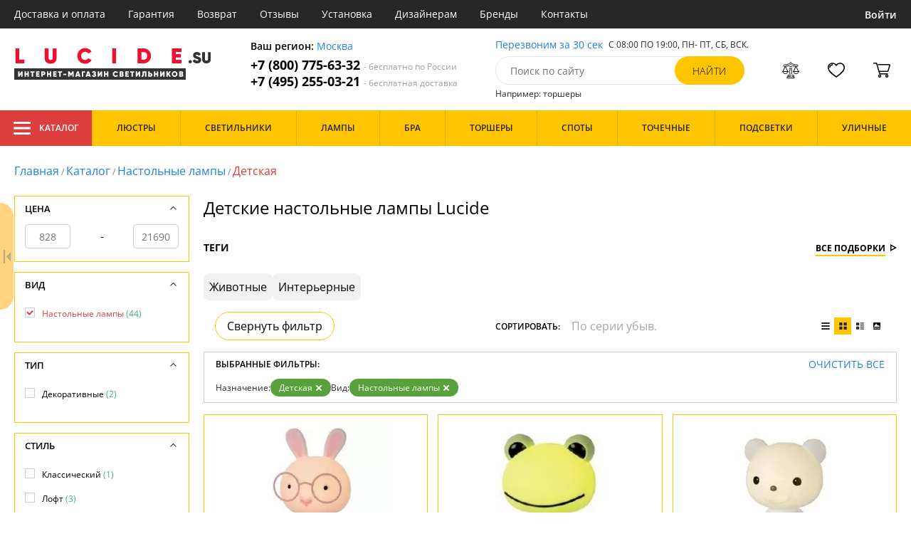

--- FILE ---
content_type: text/html; charset=utf8
request_url: https://lucide.su/detskie-nastolnye-lampy/
body_size: 19368
content:
<!DOCTYPE html>
<html lang="ru">

<head>
  <meta charset="UTF-8">
  <meta name="viewport" content="width=device-width, initial-scale=1, shrink-to-fit=no">
  <title>Детские настольные лампы. Купить Lucide по доступным ценам в интернет-магазине Lucide.su. Доставка по Москве и в регионы.</title>
<meta name="description" content="Купить настольные лампы производства для детской в каталоге нашего интернет-магазина. Качественная продукция по низким ценам от 828 до 21690 руб. Доставим бесплатно по Москве и всей России. Заказывайте онлайн на официальном сайте lucide.su!">
<link rel="canonical" href="https://lucide.su/detskie-nastolnye-lampy/">
  <meta name="robots" content="index,follow">


    <meta property="og:title" content="Детские настольные лампы. Купить Lucide по доступным ценам в интернет-магазине Lucide.su. Доставка по Москве и в регионы.">
  <meta property="og:description" content="Купить настольные лампы производства для детской в каталоге нашего интернет-магазина. Качественная продукция по низким ценам от 828 до 21690 руб. Доставим бесплатно по Москве и всей России. Заказывайте онлайн на официальном сайте lucide.su!">
  <meta property="og:type" content="website">
  <meta property="og:url" content="https://lucide.su/detskie-nastolnye-lampy/">
  <meta property="og:image" content="https://lucide.su/resources/logo/lucide.svg">
  <meta property="og:site_name" content="https://lucide.su/">
  <meta property="og:locale" content="ru_RU">

    <meta name="twitter:card" content="summary">
  <meta property="twitter:domain" content="https://lucide.su/">
  <meta property="twitter:url" content="https://lucide.su/detskie-nastolnye-lampy/">
  <meta name="twitter:title" content="Детские настольные лампы. Купить Lucide по доступным ценам в интернет-магазине Lucide.su. Доставка по Москве и в регионы.">
  <meta name="twitter:description" content="Купить настольные лампы производства для детской в каталоге нашего интернет-магазина. Качественная продукция по низким ценам от 828 до 21690 руб. Доставим бесплатно по Москве и всей России. Заказывайте онлайн на официальном сайте lucide.su!">
  <meta name="twitter:image" content="https://lucide.su/resources/logo/lucide.svg">

  <script type="application/ld+json">
    [
                {
        "@context": "http://schema.org",
        "@type": "Product",
        "name": "Интерьерная настольная лампа Dodo Rabbit 71591/03/66",
        "description": "71591/03/66 Настольная лампа Lucide DODO RABBIT 71591/03/66 Lucide",
        "image": "/photo/resize/lcd/catalog/main/76e/76ed7313-ec90-44c6-b61a-68a42fd5f196.webp",
        "sku": "71591/03/66",
        "brand": {
          "@type": "Brand",
          "name": "Lucide"
        },
        "productID": "156473",
        "countryOfOrigin": {
            "@type": "Country",
            "name": "Бельгия"
        },
                  "width": "16",
                          "height": "30",
                "offers": {
          "@type": "Offer",
          "priceCurrency": "RUB",
          "price": "8150",
                      "availability": "https://schema.org/BackOrder",
                    "itemCondition": "https://schema.org/NewCondition"
        }
      },
                {
        "@context": "http://schema.org",
        "@type": "Product",
        "name": "Интерьерная настольная лампа Dodo Frog 71592/03/85",
        "description": "71592/03/85 Настольная лампа Lucide DODO FROG 71592/03/85 Lucide",
        "image": "/photo/resize/lcd/catalog/main/216/216b039e-35d4-428e-8c39-22118abf4a67.webp",
        "sku": "71592/03/85",
        "brand": {
          "@type": "Brand",
          "name": "Lucide"
        },
        "productID": "156474",
        "countryOfOrigin": {
            "@type": "Country",
            "name": "Бельгия"
        },
                  "width": "16",
                          "height": "30",
                "offers": {
          "@type": "Offer",
          "priceCurrency": "RUB",
          "price": "7869",
                      "availability": "https://schema.org/BackOrder",
                    "itemCondition": "https://schema.org/NewCondition"
        }
      },
                {
        "@context": "http://schema.org",
        "@type": "Product",
        "name": "Интерьерная настольная лампа Dodo Bear 71590/03/31",
        "description": "71590/03/31 Настольная лампа Lucide DODO BEAR 71590/03/31 Lucide",
        "image": "/photo/resize/lcd/catalog/main/1f3/1f301a70-abe5-419c-bf12-8b9d36646d94.webp",
        "sku": "71590/03/31",
        "brand": {
          "@type": "Brand",
          "name": "Lucide"
        },
        "productID": "156472",
        "countryOfOrigin": {
            "@type": "Country",
            "name": "Бельгия"
        },
                  "width": "19",
                          "height": "25",
                "offers": {
          "@type": "Offer",
          "priceCurrency": "RUB",
          "price": "6890",
                      "availability": "https://schema.org/BackOrder",
                    "itemCondition": "https://schema.org/NewCondition"
        }
      },
                {
        "@context": "http://schema.org",
        "@type": "Product",
        "name": "Интерьерная настольная лампа Cactus 13513/01/34",
        "description": "Интерьерная настольная лампа Cactus 13513/01/34",
        "image": "/photo/resize/lcd/catalog/main/fb2/fb2e148c-97df-479a-b645-07e103894dd2.webp",
        "sku": "13513/01/34",
        "brand": {
          "@type": "Brand",
          "name": "Lucide"
        },
        "productID": "155569",
        "countryOfOrigin": {
            "@type": "Country",
            "name": "Бельгия"
        },
                  "width": "20",
                          "height": "30",
                "offers": {
          "@type": "Offer",
          "priceCurrency": "RUB",
          "price": "2978",
                      "availability": "https://schema.org/BackOrder",
                    "itemCondition": "https://schema.org/NewCondition"
        }
      },
                {
        "@context": "http://schema.org",
        "@type": "Product",
        "name": "Интерьерная настольная лампа Cactus 13513/01/66",
        "description": "Интерьерная настольная лампа Cactus 13513/01/66",
        "image": "/photo/resize/lcd/catalog/main/392/392a0478-1b3f-47ae-bf7b-1b041ce82c14.webp",
        "sku": "13513/01/66",
        "brand": {
          "@type": "Brand",
          "name": "Lucide"
        },
        "productID": "155570",
        "countryOfOrigin": {
            "@type": "Country",
            "name": "Бельгия"
        },
                  "width": "20",
                          "height": "30",
                "offers": {
          "@type": "Offer",
          "priceCurrency": "RUB",
          "price": "8402",
                      "availability": "https://schema.org/BackOrder",
                    "itemCondition": "https://schema.org/NewCondition"
        }
      },
                {
        "@context": "http://schema.org",
        "@type": "Product",
        "name": "Интерьерная настольная лампа Lucide FUNGO 15599/06/66",
        "description": "Интерьерная настольная лампа Lucide FUNGO 15599/06/66",
        "image": "/photo/resize/lcd/catalog/main/38c/38cdc5b0-5ab8-4639-b67d-bac3b3a61742.webp",
        "sku": "15599/06/66",
        "brand": {
          "@type": "Brand",
          "name": "Lucide"
        },
        "productID": "311196",
        "countryOfOrigin": {
            "@type": "Country",
            "name": "Бельгия"
        },
                        "offers": {
          "@type": "Offer",
          "priceCurrency": "RUB",
          "price": "12063",
                      "availability": "https://schema.org/BackOrder",
                    "itemCondition": "https://schema.org/NewCondition"
        }
      },
                {
        "@context": "http://schema.org",
        "@type": "Product",
        "name": "Интерьерная настольная лампа Lucide FUNGO 15599/06/68",
        "description": "Интерьерная настольная лампа Lucide FUNGO 15599/06/68",
        "image": "/photo/resize/lcd/catalog/main/641/641af38e-5220-42d3-aebf-c9891e851ca5.webp",
        "sku": "15599/06/68",
        "brand": {
          "@type": "Brand",
          "name": "Lucide"
        },
        "productID": "311197",
        "countryOfOrigin": {
            "@type": "Country",
            "name": "Бельгия"
        },
                        "offers": {
          "@type": "Offer",
          "priceCurrency": "RUB",
          "price": "12063",
                      "availability": "https://schema.org/BackOrder",
                    "itemCondition": "https://schema.org/NewCondition"
        }
      },
                {
        "@context": "http://schema.org",
        "@type": "Product",
        "name": "Интерьерная настольная лампа Lucide Palm 13523/01/33",
        "description": "Интерьерная настольная лампа Lucide Palm 13523/01/33",
        "image": "/photo/resize/lcd/catalog/main/104/104a843e-e833-405a-82fe-f1d238d6d131.webp",
        "sku": "13523/01/33",
        "brand": {
          "@type": "Brand",
          "name": "Lucide"
        },
        "productID": "311205",
        "countryOfOrigin": {
            "@type": "Country",
            "name": "Бельгия"
        },
                        "offers": {
          "@type": "Offer",
          "priceCurrency": "RUB",
          "price": "4051",
                      "availability": "https://schema.org/BackOrder",
                    "itemCondition": "https://schema.org/NewCondition"
        }
      },
                {
        "@context": "http://schema.org",
        "@type": "Product",
        "name": "Интерьерная настольная лампа Lucide Sansevieria 13522/01/33",
        "description": "Интерьерная настольная лампа Lucide Sansevieria 13522/01/33",
        "image": "/photo/resize/lcd/catalog/main/1a7/1a71e77b-249d-4e00-8ffd-b1e856c487ce.webp",
        "sku": "13522/01/33",
        "brand": {
          "@type": "Brand",
          "name": "Lucide"
        },
        "productID": "311206",
        "countryOfOrigin": {
            "@type": "Country",
            "name": "Бельгия"
        },
                        "offers": {
          "@type": "Offer",
          "priceCurrency": "RUB",
          "price": "6615",
                      "availability": "https://schema.org/BackOrder",
                    "itemCondition": "https://schema.org/NewCondition"
        }
      },
                {
        "@context": "http://schema.org",
        "@type": "Product",
        "name": "Интерьерная настольная лампа с выключателем для детской Lucide Bastin 05535/01/35",
        "description": "Интерьерная настольная лампа с выключателем для детской Lucide Bastin 05535/01/35",
        "image": "/photo/resize/lcd/catalog/main/816/8165922c-39f1-4924-9863-6d629c2f0166.webp",
        "sku": "05535/01/35",
        "brand": {
          "@type": "Brand",
          "name": "Lucide"
        },
        "productID": "311407",
        "countryOfOrigin": {
            "@type": "Country",
            "name": "Бельгия"
        },
                        "offers": {
          "@type": "Offer",
          "priceCurrency": "RUB",
          "price": "11537",
                      "availability": "https://schema.org/BackOrder",
                    "itemCondition": "https://schema.org/NewCondition"
        }
      },
                {
        "@context": "http://schema.org",
        "@type": "Product",
        "name": "Интерьерная настольная лампа с выключателем для детской Lucide Bastin 05535/01/66",
        "description": "Интерьерная настольная лампа с выключателем для детской Lucide Bastin 05535/01/66",
        "image": "/photo/resize/lcd/catalog/main/468/4686bb7e-bc6f-4587-90a8-cc1ad2f5c59a.webp",
        "sku": "05535/01/66",
        "brand": {
          "@type": "Brand",
          "name": "Lucide"
        },
        "productID": "311408",
        "countryOfOrigin": {
            "@type": "Country",
            "name": "Бельгия"
        },
                        "offers": {
          "@type": "Offer",
          "priceCurrency": "RUB",
          "price": "11537",
                      "availability": "https://schema.org/BackOrder",
                    "itemCondition": "https://schema.org/NewCondition"
        }
      },
                {
        "@context": "http://schema.org",
        "@type": "Product",
        "name": "Интерьерная настольная лампа с выключателем для детской Lucide Bastin 05536/01/35",
        "description": "Интерьерная настольная лампа с выключателем для детской Lucide Bastin 05536/01/35",
        "image": "/photo/resize/lcd/catalog/main/247/2472b7ae-ccd9-483b-a158-d8870bb3b0c0.webp",
        "sku": "05536/01/35",
        "brand": {
          "@type": "Brand",
          "name": "Lucide"
        },
        "productID": "311409",
        "countryOfOrigin": {
            "@type": "Country",
            "name": "Бельгия"
        },
                        "offers": {
          "@type": "Offer",
          "priceCurrency": "RUB",
          "price": "9311",
                      "availability": "https://schema.org/BackOrder",
                    "itemCondition": "https://schema.org/NewCondition"
        }
      },
                {
        "@context": "http://schema.org",
        "@type": "Product",
        "name": "Интерьерная настольная лампа с выключателем для детской Lucide Bastin 05536/01/66",
        "description": "Интерьерная настольная лампа с выключателем для детской Lucide Bastin 05536/01/66",
        "image": "/photo/resize/lcd/catalog/main/1a4/1a46096c-2af7-4792-8c36-925732b64940.webp",
        "sku": "05536/01/66",
        "brand": {
          "@type": "Brand",
          "name": "Lucide"
        },
        "productID": "311410",
        "countryOfOrigin": {
            "@type": "Country",
            "name": "Бельгия"
        },
                        "offers": {
          "@type": "Offer",
          "priceCurrency": "RUB",
          "price": "9311",
                      "availability": "https://schema.org/BackOrder",
                    "itemCondition": "https://schema.org/NewCondition"
        }
      },
                {
        "@context": "http://schema.org",
        "@type": "Product",
        "name": "Интерьерная настольная лампа с выключателем для детской Lucide Dylan 05537/01/35",
        "description": "Интерьерная настольная лампа с выключателем для детской Lucide Dylan 05537/01/35",
        "image": "/photo/resize/lcd/catalog/main/fe9/fe9c1ff9-b3c2-44a8-93ef-1a40f767079e.webp",
        "sku": "05537/01/35",
        "brand": {
          "@type": "Brand",
          "name": "Lucide"
        },
        "productID": "311411",
        "countryOfOrigin": {
            "@type": "Country",
            "name": "Бельгия"
        },
                        "offers": {
          "@type": "Offer",
          "priceCurrency": "RUB",
          "price": "10565",
                      "availability": "https://schema.org/BackOrder",
                    "itemCondition": "https://schema.org/NewCondition"
        }
      },
                {
        "@context": "http://schema.org",
        "@type": "Product",
        "name": "Интерьерная настольная лампа с выключателем для детской Lucide Dylan 05537/01/66",
        "description": "Интерьерная настольная лампа с выключателем для детской Lucide Dylan 05537/01/66",
        "image": "/photo/resize/lcd/catalog/main/1c6/1c6ca00c-f3ef-4c3e-b78f-f39e1730ada0.webp",
        "sku": "05537/01/66",
        "brand": {
          "@type": "Brand",
          "name": "Lucide"
        },
        "productID": "311412",
        "countryOfOrigin": {
            "@type": "Country",
            "name": "Бельгия"
        },
                        "offers": {
          "@type": "Offer",
          "priceCurrency": "RUB",
          "price": "10565",
                      "availability": "https://schema.org/BackOrder",
                    "itemCondition": "https://schema.org/NewCondition"
        }
      },
                {
        "@context": "http://schema.org",
        "@type": "Product",
        "name": "Интерьерная настольная лампа с выключателем для детской Lucide Paulien 08527/01/35",
        "description": "Интерьерная настольная лампа с выключателем для детской Lucide Paulien 08527/01/35",
        "image": "/photo/resize/lcd/catalog/main/0b6/0b635f91-23b6-4be6-a2a8-1b5ca320a4a3.webp",
        "sku": "08527/01/35",
        "brand": {
          "@type": "Brand",
          "name": "Lucide"
        },
        "productID": "311413",
        "countryOfOrigin": {
            "@type": "Country",
            "name": "Бельгия"
        },
                        "offers": {
          "@type": "Offer",
          "priceCurrency": "RUB",
          "price": "7461",
                      "availability": "https://schema.org/BackOrder",
                    "itemCondition": "https://schema.org/NewCondition"
        }
      },
                {
        "@context": "http://schema.org",
        "@type": "Product",
        "name": "Интерьерная настольная лампа с выключателем для детской Lucide Paulien 08527/01/66",
        "description": "Интерьерная настольная лампа с выключателем для детской Lucide Paulien 08527/01/66",
        "image": "/photo/resize/lcd/catalog/main/f68/f681928a-70af-4a04-9458-759a30ebabe5.webp",
        "sku": "08527/01/66",
        "brand": {
          "@type": "Brand",
          "name": "Lucide"
        },
        "productID": "311414",
        "countryOfOrigin": {
            "@type": "Country",
            "name": "Бельгия"
        },
                        "offers": {
          "@type": "Offer",
          "priceCurrency": "RUB",
          "price": "7461",
                      "availability": "https://schema.org/BackOrder",
                    "itemCondition": "https://schema.org/NewCondition"
        }
      },
                {
        "@context": "http://schema.org",
        "@type": "Product",
        "name": "Интерьерная настольная лампа с выключателем для детской Lucide Renger 05533/02/35",
        "description": "Интерьерная настольная лампа с выключателем для детской Lucide Renger 05533/02/35",
        "image": "/photo/resize/lcd/catalog/main/f3d/f3d4915e-5606-4294-82de-91d20425dbf3.webp",
        "sku": "05533/02/35",
        "brand": {
          "@type": "Brand",
          "name": "Lucide"
        },
        "productID": "311416",
        "countryOfOrigin": {
            "@type": "Country",
            "name": "Бельгия"
        },
                        "offers": {
          "@type": "Offer",
          "priceCurrency": "RUB",
          "price": "14985",
                      "availability": "https://schema.org/BackOrder",
                    "itemCondition": "https://schema.org/NewCondition"
        }
      },
                {
        "@context": "http://schema.org",
        "@type": "Product",
        "name": "Интерьерная настольная лампа с выключателем для детской Lucide Renger 05533/02/66",
        "description": "Интерьерная настольная лампа с выключателем для детской Lucide Renger 05533/02/66",
        "image": "/photo/resize/lcd/catalog/main/eb2/eb2d24e5-fa13-4006-bc09-aaf34f779948.webp",
        "sku": "05533/02/66",
        "brand": {
          "@type": "Brand",
          "name": "Lucide"
        },
        "productID": "311417",
        "countryOfOrigin": {
            "@type": "Country",
            "name": "Бельгия"
        },
                        "offers": {
          "@type": "Offer",
          "priceCurrency": "RUB",
          "price": "14985",
                      "availability": "https://schema.org/BackOrder",
                    "itemCondition": "https://schema.org/NewCondition"
        }
      },
                {
        "@context": "http://schema.org",
        "@type": "Product",
        "name": "Интерьерная настольная лампа светодиодная с выключателем для детской Lucide Beamer 05534/03/35",
        "description": "Интерьерная настольная лампа светодиодная с выключателем для детской Lucide Beamer 05534/03/35",
        "image": "/photo/resize/lcd/catalog/main/058/058a5e21-3618-48b9-9a54-7b4e1bf732f0.webp",
        "sku": "05534/03/35",
        "brand": {
          "@type": "Brand",
          "name": "Lucide"
        },
        "productID": "311422",
        "countryOfOrigin": {
            "@type": "Country",
            "name": "Бельгия"
        },
                        "offers": {
          "@type": "Offer",
          "priceCurrency": "RUB",
          "price": "11788",
                      "availability": "https://schema.org/BackOrder",
                    "itemCondition": "https://schema.org/NewCondition"
        }
      },
                {
        "@context": "http://schema.org",
        "@type": "Product",
        "name": "Интерьерная настольная лампа светодиодная с выключателем для детской Lucide Beamer 05534/03/66",
        "description": "Интерьерная настольная лампа светодиодная с выключателем для детской Lucide Beamer 05534/03/66",
        "image": "/photo/resize/lcd/catalog/main/0e6/0e6fa653-46d3-487a-bcef-ab13d2c1a1f8.webp",
        "sku": "05534/03/66",
        "brand": {
          "@type": "Brand",
          "name": "Lucide"
        },
        "productID": "311423",
        "countryOfOrigin": {
            "@type": "Country",
            "name": "Бельгия"
        },
                        "offers": {
          "@type": "Offer",
          "priceCurrency": "RUB",
          "price": "11788",
                      "availability": "https://schema.org/BackOrder",
                    "itemCondition": "https://schema.org/NewCondition"
        }
      },
                {
        "@context": "http://schema.org",
        "@type": "Product",
        "name": "Интерьерная настольная лампа Lucide Cactus 13524/01/31",
        "description": "Интерьерная настольная лампа Lucide Cactus 13524/01/31",
        "image": "/photo/resize/lcd/catalog/main/4f3/4f3f4b40-4e6f-4954-9b66-a1fbaefe160a.webp",
        "sku": "13524/01/31",
        "brand": {
          "@type": "Brand",
          "name": "Lucide"
        },
        "productID": "316411",
        "countryOfOrigin": {
            "@type": "Country",
            "name": "Бельгия"
        },
                        "offers": {
          "@type": "Offer",
          "priceCurrency": "RUB",
          "price": "4255",
                      "availability": "https://schema.org/BackOrder",
                    "itemCondition": "https://schema.org/NewCondition"
        }
      },
                {
        "@context": "http://schema.org",
        "@type": "Product",
        "name": "Интерьерная настольная лампа Lucide Palm 13523/01/31",
        "description": "Интерьерная настольная лампа Lucide Palm 13523/01/31",
        "image": "/photo/resize/lcd/catalog/main/d4a/d4ae8ddc-9971-410f-bab1-8b176a4d43f9.webp",
        "sku": "13523/01/31",
        "brand": {
          "@type": "Brand",
          "name": "Lucide"
        },
        "productID": "316423",
        "countryOfOrigin": {
            "@type": "Country",
            "name": "Бельгия"
        },
                        "offers": {
          "@type": "Offer",
          "priceCurrency": "RUB",
          "price": "3825",
                      "availability": "https://schema.org/BackOrder",
                    "itemCondition": "https://schema.org/NewCondition"
        }
      },
                {
        "@context": "http://schema.org",
        "@type": "Product",
        "name": "Интерьерная настольная лампа Lucide Pinguin 13532/01/31",
        "description": "Интерьерная настольная лампа Lucide Pinguin 13532/01/31",
        "image": "/photo/resize/lcd/catalog/main/41e/41e9aeb3-763f-4fa4-852c-9b573fdb7b17.webp",
        "sku": "13532/01/31",
        "brand": {
          "@type": "Brand",
          "name": "Lucide"
        },
        "productID": "316612",
        "countryOfOrigin": {
            "@type": "Country",
            "name": "Бельгия"
        },
                        "offers": {
          "@type": "Offer",
          "priceCurrency": "RUB",
          "price": "6207",
                      "availability": "https://schema.org/BackOrder",
                    "itemCondition": "https://schema.org/NewCondition"
        }
      },
                {
        "@context": "http://schema.org",
        "@type": "Product",
        "name": "Интерьерная настольная лампа с выключателем Lucide Merlina 78593/25/66",
        "description": "Интерьерная настольная лампа с выключателем Lucide Merlina 78593/25/66",
        "image": "/photo/resize/lcd/catalog/main/af9/af90da86-53bf-40fc-8e15-7f4d4663dc77.webp",
        "sku": "78593/25/66",
        "brand": {
          "@type": "Brand",
          "name": "Lucide"
        },
        "productID": "322355",
        "countryOfOrigin": {
            "@type": "Country",
            "name": "Бельгия"
        },
                        "offers": {
          "@type": "Offer",
          "priceCurrency": "RUB",
          "price": "11756",
                      "availability": "https://schema.org/BackOrder",
                    "itemCondition": "https://schema.org/NewCondition"
        }
      },
                {
        "@context": "http://schema.org",
        "@type": "Product",
        "name": "Интерьерная настольная лампа Lucide Owl 13505/01/31",
        "description": "Интерьерная настольная лампа Lucide Owl 13505/01/31",
        "image": "/photo/resize/lcd/catalog/main/736/736cebf1-3c12-4f88-ab43-f64a1beba699.webp",
        "sku": "13505/01/31",
        "brand": {
          "@type": "Brand",
          "name": "Lucide"
        },
        "productID": "327943",
        "countryOfOrigin": {
            "@type": "Country",
            "name": "Бельгия"
        },
                        "offers": {
          "@type": "Offer",
          "priceCurrency": "RUB",
          "price": "5173",
                      "availability": "https://schema.org/BackOrder",
                    "itemCondition": "https://schema.org/NewCondition"
        }
      },
                {
        "@context": "http://schema.org",
        "@type": "Product",
        "name": "Детская настольная лампа Lucide Dog 13503/01/31",
        "description": "Детская настольная лампа Lucide Dog 13503/01/31",
        "image": "/photo/resize/lcd/catalog/main/447/447b09d6-93f0-4781-87a1-d4e8baea088a.webp",
        "sku": "13503/01/31",
        "brand": {
          "@type": "Brand",
          "name": "Lucide"
        },
        "productID": "329618",
        "countryOfOrigin": {
            "@type": "Country",
            "name": "Бельгия"
        },
                        "offers": {
          "@type": "Offer",
          "priceCurrency": "RUB",
          "price": "3546",
                      "availability": "https://schema.org/BackOrder",
                    "itemCondition": "https://schema.org/NewCondition"
        }
      },
                {
        "@context": "http://schema.org",
        "@type": "Product",
        "name": "Детская настольная лампа светодиодная мишка Lucide Bear 71561/21/31",
        "description": "Детская настольная лампа светодиодная мишка Lucide Bear 71561/21/31",
        "image": "/photo/resize/lcd/catalog/main/ddf/ddf1ea6c-a938-43d4-a3c0-fde009ee9bb4.webp",
        "sku": "71561/21/31",
        "brand": {
          "@type": "Brand",
          "name": "Lucide"
        },
        "productID": "330887",
        "countryOfOrigin": {
            "@type": "Country",
            "name": "Бельгия"
        },
                        "offers": {
          "@type": "Offer",
          "priceCurrency": "RUB",
          "price": "21690",
                      "availability": "https://schema.org/BackOrder",
                    "itemCondition": "https://schema.org/NewCondition"
        }
      },
                {
        "@context": "http://schema.org",
        "@type": "Product",
        "name": "Настольная лампа Lucide Rabbit 71531/21/31",
        "description": "Настольная лампа Lucide Rabbit 71531/21/31",
        "image": "/photo/resize/lcd/catalog/main/e00/e003159f-4845-49a3-8d8c-9555a73eabf2.webp",
        "sku": "71531/21/31",
        "brand": {
          "@type": "Brand",
          "name": "Lucide"
        },
        "productID": "14377",
        "countryOfOrigin": {
            "@type": "Country",
            "name": "Бельгия"
        },
                        "offers": {
          "@type": "Offer",
          "priceCurrency": "RUB",
          "price": "3726",
                      "availability": "https://schema.org/Discontinued",
                    "itemCondition": "https://schema.org/NewCondition"
        }
      },
                {
        "@context": "http://schema.org",
        "@type": "Product",
        "name": "Настольная лампа Lucide Rabbit 71553/21/66",
        "description": "Настольная лампа Lucide Rabbit 71553/21/66 розовый,LEDx1*1W",
        "image": "/photo/resize/lcd/catalog/main/c8c/c8c5d18c-325e-4c32-b1ae-9f9ab2df6231.webp",
        "sku": "71553/21/66",
        "brand": {
          "@type": "Brand",
          "name": "Lucide"
        },
        "productID": "75075",
        "countryOfOrigin": {
            "@type": "Country",
            "name": "Бельгия"
        },
                  "width": "5",
                          "height": "9",
                "offers": {
          "@type": "Offer",
          "priceCurrency": "RUB",
          "price": "866",
                      "availability": "https://schema.org/Discontinued",
                    "itemCondition": "https://schema.org/NewCondition"
        }
      },
                {
        "@context": "http://schema.org",
        "@type": "Product",
        "name": "Настольная лампа Lucide N.Y.TAXI 34514/01/99",
        "description": "34514/01/99 Настольная лампа Lucide N.Y.TAXI 34514/01/99 Lucide",
        "image": "/photo/resize/lcd/catalog/main/170/17000680-72a8-4a37-920b-d827f3977041.webp",
        "sku": "34514/01/99",
        "brand": {
          "@type": "Brand",
          "name": "Lucide"
        },
        "productID": "156106",
        "countryOfOrigin": {
            "@type": "Country",
            "name": "Бельгия"
        },
                  "width": "15",
                          "height": "36",
                "offers": {
          "@type": "Offer",
          "priceCurrency": "RUB",
          "price": "3780",
                      "availability": "https://schema.org/Discontinued",
                    "itemCondition": "https://schema.org/NewCondition"
        }
      },
                {
        "@context": "http://schema.org",
        "@type": "Product",
        "name": "Настольная лампа Lucide N.Y.BRONX 34515/01/99",
        "description": "34515/01/99 Настольная лампа Lucide N.Y.BRONX 34515/01/99 Lucide",
        "image": "/photo/resize/lcd/catalog/main/b6a/b6a9dd30-b6e5-4a7b-a1db-40800a39669d.webp",
        "sku": "34515/01/99",
        "brand": {
          "@type": "Brand",
          "name": "Lucide"
        },
        "productID": "156107",
        "countryOfOrigin": {
            "@type": "Country",
            "name": "Бельгия"
        },
                  "width": "15",
                          "height": "36",
                "offers": {
          "@type": "Offer",
          "priceCurrency": "RUB",
          "price": "3780",
                      "availability": "https://schema.org/Discontinued",
                    "itemCondition": "https://schema.org/NewCondition"
        }
      },
                {
        "@context": "http://schema.org",
        "@type": "Product",
        "name": "Настольная лампа Lucide Hippo 71532/21/31",
        "description": "Настольная лампа Lucide Hippo 71532/21/31",
        "image": "/photo/resize/lcd/catalog/main/28d/28d2c300-36d3-4e9b-bf6f-613035efcbcc.webp",
        "sku": "71532/21/31",
        "brand": {
          "@type": "Brand",
          "name": "Lucide"
        },
        "productID": "14375",
        "countryOfOrigin": {
            "@type": "Country",
            "name": "Бельгия"
        },
                        "offers": {
          "@type": "Offer",
          "priceCurrency": "RUB",
          "price": "4140",
                      "availability": "https://schema.org/Discontinued",
                    "itemCondition": "https://schema.org/NewCondition"
        }
      },
                {
        "@context": "http://schema.org",
        "@type": "Product",
        "name": "Интерьерная настольная лампа Fungo 15599/06/31",
        "description": "Интерьерная настольная лампа Fungo 15599/06/31",
        "image": "/photo/resize/lcd/catalog/main/759/75918459-665c-417f-b09c-cb64567ccc36.webp",
        "sku": "15599/06/31",
        "brand": {
          "@type": "Brand",
          "name": "Lucide"
        },
        "productID": "170848",
        "countryOfOrigin": {
            "@type": "Country",
            "name": "Бельгия"
        },
                        "offers": {
          "@type": "Offer",
          "priceCurrency": "RUB",
          "price": "7795",
                      "availability": "https://schema.org/Discontinued",
                    "itemCondition": "https://schema.org/NewCondition"
        }
      },
                {
        "@context": "http://schema.org",
        "@type": "Product",
        "name": "Интерьерная настольная лампа Fungo 15599/06/36",
        "description": "Интерьерная настольная лампа Fungo 15599/06/36",
        "image": "/photo/resize/lcd/catalog/main/94c/94cc8775-c90c-489c-9b8c-035e0f61c8c9.webp",
        "sku": "15599/06/36",
        "brand": {
          "@type": "Brand",
          "name": "Lucide"
        },
        "productID": "170849",
        "countryOfOrigin": {
            "@type": "Country",
            "name": "Бельгия"
        },
                        "offers": {
          "@type": "Offer",
          "priceCurrency": "RUB",
          "price": "7795",
                      "availability": "https://schema.org/Discontinued",
                    "itemCondition": "https://schema.org/NewCondition"
        }
      },
                {
        "@context": "http://schema.org",
        "@type": "Product",
        "name": "Настольная лампа Lucide Elephant 71530/21/31",
        "description": "Настольная лампа Lucide Elephant 71530/21/31",
        "image": "/photo/resize/lcd/catalog/main/25d/25de8044-8032-4f19-a590-09a600b89363.webp",
        "sku": "71530/21/31",
        "brand": {
          "@type": "Brand",
          "name": "Lucide"
        },
        "productID": "14374",
        "countryOfOrigin": {
            "@type": "Country",
            "name": "Бельгия"
        },
                        "offers": {
          "@type": "Offer",
          "priceCurrency": "RUB",
          "price": "3726",
                      "availability": "https://schema.org/Discontinued",
                    "itemCondition": "https://schema.org/NewCondition"
        }
      },
                {
        "@context": "http://schema.org",
        "@type": "Product",
        "name": "Настольная лампа Lucide Elephant 71551/21/35",
        "description": "Настольная лампа Lucide Elephant 71551/21/35 Синий,1*1W",
        "image": "/photo/resize/lcd/catalog/main/eee/eeed3979-d00e-4e86-a1fd-f18d9e4bce08.webp",
        "sku": "71551/21/35",
        "brand": {
          "@type": "Brand",
          "name": "Lucide"
        },
        "productID": "75073",
        "countryOfOrigin": {
            "@type": "Country",
            "name": "Бельгия"
        },
                  "width": "80",
                        "offers": {
          "@type": "Offer",
          "priceCurrency": "RUB",
          "price": "828",
                      "availability": "https://schema.org/Discontinued",
                    "itemCondition": "https://schema.org/NewCondition"
        }
      },
                {
        "@context": "http://schema.org",
        "@type": "Product",
        "name": "Настольная лампа Lucide CORKY 03517/03/43",
        "description": "03517/03/43 Настольная лампа Lucide CORKY 03517/03/43 Lucide",
        "image": "/photo/resize/lcd/catalog/main/7ce/7cef6abc-f989-43dd-b772-5df3ced1eb5f.webp",
        "sku": "03517/03/43",
        "brand": {
          "@type": "Brand",
          "name": "Lucide"
        },
        "productID": "155374",
        "countryOfOrigin": {
            "@type": "Country",
            "name": "Бельгия"
        },
                  "width": "8",
                          "height": "19",
                "offers": {
          "@type": "Offer",
          "priceCurrency": "RUB",
          "price": "4781",
                      "availability": "https://schema.org/Discontinued",
                    "itemCondition": "https://schema.org/NewCondition"
        }
      },
                {
        "@context": "http://schema.org",
        "@type": "Product",
        "name": "Настольная лампа Lucide CORKY 03518/03/43",
        "description": "03518/03/43 Настольная лампа Lucide CORKY 03518/03/43 Lucide",
        "image": "/photo/resize/lcd/catalog/main/cbb/cbbbfbd5-8d99-4d5b-ad7a-d5a7b297cd0f.webp",
        "sku": "03518/03/43",
        "brand": {
          "@type": "Brand",
          "name": "Lucide"
        },
        "productID": "155375",
        "countryOfOrigin": {
            "@type": "Country",
            "name": "Бельгия"
        },
                  "width": "8",
                          "height": "19",
                "offers": {
          "@type": "Offer",
          "priceCurrency": "RUB",
          "price": "4142",
                      "availability": "https://schema.org/Discontinued",
                    "itemCondition": "https://schema.org/NewCondition"
        }
      },
                {
        "@context": "http://schema.org",
        "@type": "Product",
        "name": "Настольная лампа Lucide CORKY 03519/03/43",
        "description": "03519/03/43 Настольная лампа Lucide CORKY 03519/03/43 Lucide",
        "image": "/photo/resize/lcd/catalog/main/428/428893c7-1c3e-4f64-ac44-8d64604e62e7.webp",
        "sku": "03519/03/43",
        "brand": {
          "@type": "Brand",
          "name": "Lucide"
        },
        "productID": "155376",
        "countryOfOrigin": {
            "@type": "Country",
            "name": "Бельгия"
        },
                  "width": "8",
                          "height": "19",
                "offers": {
          "@type": "Offer",
          "priceCurrency": "RUB",
          "price": "4781",
                      "availability": "https://schema.org/Discontinued",
                    "itemCondition": "https://schema.org/NewCondition"
        }
      },
                {
        "@context": "http://schema.org",
        "@type": "Product",
        "name": "Настольная лампа Lucide CHE 34516/01/99",
        "description": "34516/01/99 Настольная лампа Lucide CHE 34516/01/99 Lucide",
        "image": "/photo/resize/lcd/catalog/main/580/58047aa7-91a6-4f6e-a65a-463fef9c9385.webp",
        "sku": "34516/01/99",
        "brand": {
          "@type": "Brand",
          "name": "Lucide"
        },
        "productID": "156108",
        "countryOfOrigin": {
            "@type": "Country",
            "name": "Бельгия"
        },
                  "width": "15",
                          "height": "36",
                "offers": {
          "@type": "Offer",
          "priceCurrency": "RUB",
          "price": "3284",
                      "availability": "https://schema.org/Discontinued",
                    "itemCondition": "https://schema.org/NewCondition"
        }
      },
                {
        "@context": "http://schema.org",
        "@type": "Product",
        "name": "Интерьерная настольная лампа Cactus 13513/01/33",
        "description": "Интерьерная настольная лампа Cactus 13513/01/33",
        "image": "/photo/resize/lcd/catalog/main/17c/17c4202e-a7f4-476c-a4f6-86795d63f5cc.webp",
        "sku": "13513/01/33",
        "brand": {
          "@type": "Brand",
          "name": "Lucide"
        },
        "productID": "155568",
        "countryOfOrigin": {
            "@type": "Country",
            "name": "Бельгия"
        },
                  "width": "20",
                          "height": "30",
                "offers": {
          "@type": "Offer",
          "priceCurrency": "RUB",
          "price": "7770",
                      "availability": "https://schema.org/Discontinued",
                    "itemCondition": "https://schema.org/NewCondition"
        }
      },
                {
        "@context": "http://schema.org",
        "@type": "Product",
        "name": "Интерьерная настольная лампа Cactus 13513/01/68",
        "description": "Интерьерная настольная лампа Cactus 13513/01/68",
        "image": "/photo/resize/lcd/catalog/main/095/095005d5-d7ec-43ff-91ca-ce7432e03574.webp",
        "sku": "13513/01/68",
        "brand": {
          "@type": "Brand",
          "name": "Lucide"
        },
        "productID": "155571",
        "countryOfOrigin": {
            "@type": "Country",
            "name": "Бельгия"
        },
                  "width": "20",
                          "height": "30",
                "offers": {
          "@type": "Offer",
          "priceCurrency": "RUB",
          "price": "6072",
                      "availability": "https://schema.org/Discontinued",
                    "itemCondition": "https://schema.org/NewCondition"
        }
      },
                {
        "@context": "http://schema.org",
        "@type": "Product",
        "name": "Настольная лампа Lucide Bear 71554/21/66",
        "description": "Настольная лампа Lucide Bear 71554/21/66 розовый,LEDx1*0.1W",
        "image": "/photo/resize/lcd/catalog/main/a26/a26341d4-86e6-4872-a9e2-c5dc42532b14.webp",
        "sku": "71554/21/66",
        "brand": {
          "@type": "Brand",
          "name": "Lucide"
        },
        "productID": "75076",
        "countryOfOrigin": {
            "@type": "Country",
            "name": "Бельгия"
        },
                  "width": "8",
                          "height": "10",
                "offers": {
          "@type": "Offer",
          "priceCurrency": "RUB",
          "price": "828",
                      "availability": "https://schema.org/Discontinued",
                    "itemCondition": "https://schema.org/NewCondition"
        }
      }
      ]
  </script>

      <meta name="mobile-web-app-capable" content="yes">
    <meta name="apple-mobile-web-app-capable" content="yes">
    <meta name="application-name" content="lucide.su">
    <meta name="apple-mobile-web-app-title" content="lucide.su">
    <meta name="msapplication-starturl" content="/">
    <meta name="theme-color" content="#ffa800">

    <link rel="apple-touch-icon" href="/resources/favicons/lucide.su/apple-touch-icon.png">
    <link rel="icon" href="/resources/favicons/lucide.su/favicon.ico" sizes="any">
    <link rel="icon" href="/resources/favicons/lucide.su/icon.png" type="image/png">
    <link rel="manifest" href="/manifests/lucide.su.manifest.json">
  
      <meta name="yandex-verification" content="16591d7dd31b2fea" />
  
      <meta name="google-site-verification" content="l5TIkWFZZEzKUszJbovNiZilpKnQ2eWDBEUK3gRiocA" />
  
  <link rel= "preconnect" href="https://bx24.eurotok.ru">

  <link rel="preload" href='/tmpl/odeonlight/fonts/opensans/OpenSans-Light.woff2' as="font" type="font/woff2" crossorigin>
  <link rel="preload" href='/tmpl/odeonlight/fonts/opensans/OpenSans-LightItalic.woff2' as="font" type="font/woff2" crossorigin>
  <link rel="preload" href='/tmpl/odeonlight/fonts/opensans/OpenSans-Regular.woff2' as="font" type="font/woff2" crossorigin>
  <link rel="preload" href='/tmpl/odeonlight/fonts/opensans/OpenSans-Italic.woff2' as="font" type="font/woff2" crossorigin>
  <link rel="preload" href='/tmpl/odeonlight/fonts/opensans/OpenSans-Medium.woff2' as="font" type="font/woff2" crossorigin>
  <link rel="preload" href='/tmpl/odeonlight/fonts/opensans/OpenSans-MediumItalic.woff2' as="font" type="font/woff2" crossorigin>
  <link rel="preload" href='/tmpl/odeonlight/fonts/opensans/OpenSans-SemiBold.woff2' as="font" type="font/woff2" crossorigin>
  <link rel="preload" href='/tmpl/odeonlight/fonts/opensans/OpenSans-SemiBoldItalic.woff2' as="font" type="font/woff2" crossorigin>
  <link rel="preload" href='/tmpl/odeonlight/fonts/opensans/OpenSans-Bold.woff2' as="font" type="font/woff2" crossorigin>
  <link rel="preload" href='/tmpl/odeonlight/fonts/opensans/OpenSans-BoldItalic.woff2' as="font" type="font/woff2" crossorigin>
  <link rel="preload" href='/tmpl/odeonlight/fonts/opensans/OpenSans-ExtraBold.woff2' as="font" type="font/woff2" crossorigin>
  <link rel="preload" href='/tmpl/odeonlight/fonts/opensans/OpenSans-ExtraBoldItalic.woff2' as="font" type="font/woff2" crossorigin>

  <link rel="stylesheet" href="/tmpl/odeonlight/styles/fonts.css">

    
      <link rel="stylesheet" href="/tmpl/odeonlight/styles/bundle/vendors-styles.min.css?v=1768392606967">
    <link rel="stylesheet" href="/tmpl/odeonlight/styles/bundle/main-styles.min.css?v=1768392606967">
    <link rel="stylesheet" href="/tmpl/odeonlight/styles/bundle/icons.min.css?v=1768392606967">
      <link rel="stylesheet" type="text/css" href="/tmpl/odeonlight/styles/seo.catalog.css">

        <link rel="stylesheet" type="text/css" href="/tmpl/odeonlight/styles/bundle/catalog-styles.min.css?v=1768392606967">
  
  <script type="application/ld+json">
    [
          {
        "@context": "https://schema.org",
        "@type": "BreadcrumbList",
        "itemListElement": [
                      {
              "@type": "ListItem",
              "position": 1,
              "name": "Главная",
              "item": "/"
            },
                      {
              "@type": "ListItem",
              "position": 2,
              "name": "Каталог",
              "item": "/catalog/"
            },
                      {
              "@type": "ListItem",
              "position": 3,
              "name": "Настольные лампы",
              "item": "/nastolnye-lampy/"
            },
                      {
              "@type": "ListItem",
              "position": 4,
              "name": "Детская",
              "item": "/detskie-nastolnye-lampy/"
            }
                  ]
      },
        {
      "@context": "https://schema.org",
      "@type": "Organization",
      "url": "https://lucide.su/",
      "logo": "https://lucide.su/resources/logo/lucide.svg"
    },
    {
      "@context": "http://schema.org",
      "@type": "LocalBusiness",
      "name": "https://lucide.su/",
      "telephone": ["+78007756332", "+74952550321"],
      "openingHours": [
          "Mo-Fr 8:00-19:00",
          "Sa-Su 8:00-19:00"
      ],
      "address": "105264, г.Москва,Измайловский бульвар, д.55, офис 38"
    }]
  </script>
</head>

<body data-worktimenow="1">
  <header class="header">
    <div class="header-top js_headerTop">
    <div class="wrap-big wrap-header-top">
      <button class="button header-top__button-menu js_headerTopBtn ">
        <i class="icon icon-menu-white"></i>
      </button>
      <ul class="header-top-list">
        <li class="header-top-item">
                      <span class="header-top__link" onclick="return g('/delivery/');">Доставка и оплата</span>
                  </li>
        <li class="header-top-item">
                      <span class="header-top__link" onclick="return g('/guarantees/');">Гарантия</span>
                  </li>
        <li class="header-top-item">
                      <span class="header-top__link" onclick="return g('/refund/');">Возврат</span>
                  </li>
                          <li class="header-top-item">
                          <span class="header-top__link" onclick="return g('/feedback/');">Отзывы</span>
                      </li>
                <li class="header-top-item">
                      <span class="header-top__link" onclick="return g('/mount/');">Установка</span>
                  </li>
        <li class="header-top-item">
                      <span class="header-top__link" onclick="return g('/wholesaler/');">Дизайнерам</span>
                  </li>
        <li class="header-top-item">
                      <span class="header-top__link" onclick="return g('/producers/');">Бренды</span>
                  </li>
        <li class="header-top-item">
                      <span class="header-top__link" onclick="return g('/contact/');">Контакты</span>
                  </li>
      </ul>
                <div class="header-top__login">
            <button
            type="button"
            class="button header-top__btn header-top__btn--login js_btnPopupShow"
            data-popup="login"
          >
            Войти
          </button>
        </div>
          </div>
  </div>
  <div class="wrap-big header-body">
    <a href="/" class="header-logo">
      <img src="https://lucide.su/resources/logo/lucide.svg" alt="Логотип lucide.su" title="Логотип lucide.su" class="header-logo__image">
    </a>
    <div class="header-contacts">
      <div class="header-contacts__text">
        Ваш регион: <button class="link js_btnPopupShow js_region" data-popup="city">Москва</button>
      </div>
      <a href="tel:+78007756332" class="header-contacts__phone">
        +7 (800) 775-63-32
        <span class="header-contacts__phone-span">- бесплатно по России</span>
      </a>
      <a href="tel:+74952550321" class="header-contacts__phone">
        +7 (495) 255-03-21
        <span class="header-contacts__phone-span">- бесплатная доставка</span>
      </a>
    </div>
    <div class="header-search">
      <div class="header-search-top">
        <button class="link" >Перезвоним за 30 сек</button>
        <span class="header-search__text">С 08:00 ПО 19:00, ПН- ПТ, <span class="s-do-td-red">СБ, ВСК</span>.</span>
      </div>

      <form class="header-search-body" action="/catalog/">
        <div class="input-with-btn">
          <input
            type="text"
            class="header-search__input "
            placeholder="Поиск по сайту"
            autocomplete="off"
            name="q"
          >
          <input type="submit" class="button button-primary" value="найти" disabled>
        </div>
      </form>

      <div class="header-search-bottom">
        <span class="header-search-bottom__text">Например: торшеры</span>
      </div>
    </div>
    <ul class="header-actions">
      <li class="header-actions-item header-actions-item--mobile">
        <button type="button" class="button js_btnSearchShow" data-popup="search">
          <i class="icon icon-search"></i>
        </button>
        <div class="header-search js_headerSearchMobile hidden">
          <form class="header-search-body" action="/catalog/">
            <div class="input-with-btn">
              <input type="text" class="header-search__input js_searchInput" placeholder="Поиск по сайту" autocomplete="off" name="q">
              <button type="submit" class="button button-primary">найти<i class="icon icon-search"></i></button>
            </div>
          </form>
          <button type="button" class="button header-search__close js_btnSearchHide">
            <i class="icon icon-close"></i>
          </button>
        </div>
      </li>
            <li class="header-actions-item header-actions-item--mobile">
        <button type="button" class="button js_btnPopupShow" data-popup="login">
          <i class="icon icon-avatar"></i>
        </button>
      </li>
            <li class="header-actions-item dropdown-action header-actions-item--desktop-only">
        <button type="button" class="header-actions__btn">
          <i class="icon icon-compare"></i>
          <span class="header-actions__count js_compareAmount"></span>
        </button>
              </li>
      <li class="header-actions-item dropdown-action header-actions-item--desktop-only">
        <button type="button" class="header-actions__btn">
          <i class="icon icon-fav"></i>
          <span class="header-actions__count js_favoriteAmount"></span>
        </button>
              </li>
      <li class="header-actions-item dropdown-action header-actions-item--desktop-only">
        <button type="button" class="header-actions__btn">
          <i class="icon icon-cart"></i>
          <span class="header-actions__count js_basketAmount">
            
          </span>
        </button>
              </li>
    </ul>
  </div>
    <div class="menu-container">
      <div class="main-menu__background-box visually-hidden"></div>
      <div class="main-menu visually-hidden">

          <div class="left-menu">
              <div class="left-menu__title">Главное меню
                  <button class="main-menu__close-button-mobile js-menu-close-button"><i class="icon icon-big-x"></i></button>
              </div>
              <ul class="left-menu__list">
                                </ul>
              <ul class="left-menu__info-block">
                  <li><a href="/">Главная</a></li>
                  <li><a href="/delivery/">Доставка и оплата</a></li>
                  <li><a href="/guarantees/">Гарантия</a></li>
                  <li><a href="/refund/">Возврат</a></li>
                                                        <li><a href="/feedback/">Отзывы</a></li>
                                    <li><a href="/mount/">Установка</a></li>
                  <li><a href="/wholesaler/">Дизайнерам</a></li>
                  <li><a href="/producers/">Бренды</a></li>
                  <li><a href="/contact/">Контакты</a></li>
                                </ul>
              <div class="left-menu__contacts">
                  <a href="/" class="header-logo">
                    <img src="https://lucide.su/resources/logo/lucide.svg" alt="Логотип lucide.su" title="Логотип lucide.su" class="header-logo__image">
                  </a>
                  <div class="header-contacts__text">
                    Ваш регион: <button class="link js_btnPopupShow js_region js-menu-close-button" data-popup="city">Москва</button>
                  </div>
                  <a href="tel:+78007756332" class="header-contacts__phone">
                    +7 (800) 775-63-32
                    <span class="header-contacts__phone-span">- бесплатно по России</span>
                  </a>
                  <a href="tel:+74952550321" class="header-contacts__phone">
                    +7 (495) 255-03-21
                    <span class="header-contacts__phone-span">- бесплатная доставка</span>
                  </a>
              </div>
              <div class="margin-box margin-box--grey"></div>
          </div>
          
          <button class="main-menu__close-button js-menu-close-button"><i class="icon icon-big-x"></i></button>
      </div>
  </div>
  <div class="header-bottom">
        <div class="header-bottom-menu">
      <div class="header-bottom-menu-contacts">
        <div class="header-bottom-menu-contacts-links">
          <a
            href="tel:+78007756332"
            class="header-bottom-menu-contacts__link"
          >
            +7 (800) 775-63-32
          </a>
          <a
            href="tel:+74952550321"
            class="header-bottom-menu-contacts__link"
          >
            +7 (495) 255-03-21
          </a>
        </div>
        <div class="header-bottom-menu-contacts-cont">
          <div class="header-bottom-menu-contacts__text">
            - бесплатно по России
          </div>
          <button class="link" >Перезвоним за 30 сек</button>
        </div>
      </div>
    </div>
        <div class="header-bottom__menu-container wrap-huge">
      <div class="header-nav-item header-nav-item--catalog ">
        <button class="header-nav__link">
          <i class="icon icon-menu-white"></i>
          Каталог
          </button>
        </div>
      <ul class="header-nav js_headerNav">
      
        
        
        <li class="header-nav-item header-nav-item--empty">
                      <div class="header-nav__link js_header-nav__link">
              Люстры
              <i class="icon icon-arrow"></i>
            </div>
          
                  </li>
      
        
        
        <li class="header-nav-item header-nav-item--empty">
                      <div class="header-nav__link js_header-nav__link">
              Светильники
              <i class="icon icon-arrow"></i>
            </div>
          
                  </li>
      
        
        
        <li class="header-nav-item header-nav-item--empty">
                      <div class="header-nav__link js_header-nav__link">
              Лампы
              <i class="icon icon-arrow"></i>
            </div>
          
                  </li>
      
        
        
        <li class="header-nav-item header-nav-item--empty">
                      <div class="header-nav__link js_header-nav__link">
              Бра
              <i class="icon icon-arrow"></i>
            </div>
          
                  </li>
      
        
        
        <li class="header-nav-item header-nav-item--empty">
                      <div class="header-nav__link js_header-nav__link">
              Торшеры
              <i class="icon icon-arrow"></i>
            </div>
          
                  </li>
      
        
        
        <li class="header-nav-item header-nav-item--empty">
                      <div class="header-nav__link js_header-nav__link">
              Споты
              <i class="icon icon-arrow"></i>
            </div>
          
                  </li>
      
        
        
        <li class="header-nav-item header-nav-item--empty">
                      <div class="header-nav__link js_header-nav__link">
              Точечные
              <i class="icon icon-arrow"></i>
            </div>
          
                  </li>
      
        
        
        <li class="header-nav-item header-nav-item--empty">
                      <div class="header-nav__link js_header-nav__link">
              Подсветки
              <i class="icon icon-arrow"></i>
            </div>
          
                  </li>
      
        
        
        <li class="header-nav-item header-nav-item--empty">
                      <div class="header-nav__link js_header-nav__link">
              Уличные
              <i class="icon icon-arrow"></i>
            </div>
          
                  </li>
          </ul>
    </div>
  </div>
</header>
<header class="header-fixed bg-gray100 js_headerFixed hidden">
  <div class="wrap-big header-fixed-wrap">
    <div class="header-catalog">
      <div class="header-nav-item ">
        <button class="header-nav__link">
          <i class="icon icon-menu-white"></i>
          Каталог
        </button>
      </div>
    </div>
    <div class="header-contacts">
      <a href="tel:+78007756332" class="header-contacts__phone">
        +7 (800) 775-63-32
        <span class="header-contacts__phone-span">- бесплатно по России</span>
      </a>
      <a href="tel:+74952550321" class="header-contacts__phone">
        +7 (495) 255-03-21
        <span class="header-contacts__phone-span">- бесплатная доставка</span>
      </a>
    </div>
    <div class="header-search">
      <form class="header-search-body" action="/catalog/">
        <div class="input-with-btn">
          <input type="text" class="header-search__input " placeholder="Поиск по сайту" autocomplete="off" name="q">
          <input type="submit" class="button button-primary" value="найти" disabled>
        </div>
      </form>
    </div>
    <ul class="header-actions">
      <li class="header-actions-item dropdown-action">
        <button class="header-actions__btn">
          <i class="icon icon-compare"></i>
          <span class="header-actions__count js_compareAmount"></span>
        </button>
              </li>
      <li class="header-actions-item dropdown-action">
        <button class="header-actions__btn">
          <i class="icon icon-fav"></i>
          <span class="header-actions__count js_favoriteAmount"></span>
        </button>
              </li>
      <li class="header-actions-item dropdown-action">
        <button class="header-actions__btn">
          <i class="icon icon-cart"></i>
          <span class="header-actions__count js_basketAmount"></span>
        </button>
              </li>
    </ul>
  </div>
</header>
<header class="header header--mobile">
  <div class="wrap-big header-body">
    <ul class="header-actions">
      <li class="header-actions-item">
        <button class="button header-top__button-menu js_headerTopBtn ">
          <i class="icon icon-menu-white"></i>
        </button>
      </li>
      <li class="header-actions-item">
        <button class="header-actions__btn" >
          <i class="icon icon-compare"></i>
          <span class="header-actions__count js_compareAmount"></span>
        </button>
      </li>
      <li class="header-actions-item">
        <button class="button" >
          <i class="icon icon-eye-black"></i>
        </button>
      </li>
      <li class="header-actions-item">
        <button class="header-actions__btn" >
          <i class="icon icon-fav"></i>
          <span class="header-actions__count js_favoriteAmount"></span>
        </button>
      </li>
      <li class="header-actions-item">
        <button class="header-actions__btn" >
          <i class="icon icon-cart"></i>
          <span class="header-actions__count js_basketAmount">
            
          </span>
        </button>
      </li>
    </ul>
  </div>
</header>  <main>
  <div class="content wrap-big">
  			<div class="breadcrumbs">
				                            <a href="/" class="link breadcrumbs__link">Главная</a> /
        		  				                            <a href="/catalog/" class="link breadcrumbs__link">Каталог</a> /
        		  				                            <a href="/nastolnye-lampy/" class="link breadcrumbs__link">Настольные лампы</a> /
        		  				  		    <span class="breadcrumbs__link">Детская</span>
      				</div>
	
  <div class="catalog-wrap">

          <div class="js_filterArrowCloseOpen prevent-select"></div>
    
    <div  id="content" class="catalog-content">
      <div class="catalog-content-top">
        
        <div class="catalog-desc">
          <h1 class="catalog-desc__title">Детские настольные лампы Lucide</h1>
        </div>

                    <div class="category-selection">
    <div class="category-selection__types">
      <ul class="category-selection__types_list">

                  <li class="type_list_item">
            Теги
          </li>
        
      </ul>
      <button class="category-selection__show_all"
              onClick="return g('/sitemap/detskie-nastolnye-lampy/');"
      ><span>Все подборки</span>
        <i class="icon icon-triangle"></i></button>
    </div>

    
                                                                            
      <div class="category-selection__subtypes-container">
        <ul class="category-selection__subtypes categories-mobile js-drag">

                      <li class="category-selection__subtypes_type">
              <a href="/detskie-nastolnye-lampy-v-vide-zhivotnyh/" >
                <div class="subtype_list_item__img">
                                    <i class="icon icon-categories-type categories-type1 "></i>
                </div>
                <div class="subtype_list_item__title">Животные
                </div>
              </a>
            </li>
                      <li class="category-selection__subtypes_type">
              <a href="/interernye-nastolnye-lampy-dlya-detskoj/" >
                <div class="subtype_list_item__img">
                                    <i class="icon icon-categories-type categories-type7 "></i>
                </div>
                <div class="subtype_list_item__title">Интерьерные
                </div>
              </a>
            </li>
          
        </ul>
        <button class="category-selection__show-more js_categories-show-more">Развернуть<i class="icon icon-circle-down-arrow"></i></button>
      </div>
      </div>

              </div>
      <div class="js_div-before-sticky-content"></div>
      <div class="catalog-sort">
                  <button class="button catalog-filter-switch-button prevent-select">Свернуть фильтр</button>
          <div class="catalog-sort-select">
            <p class="catalog-sort-select__label">Сортировать:</p>
            <select
              class="select js_select"
              data-type="sort"
              disabled            >
                            <option
                class="js_selectOption"
                data-sort-mode="sort"
                data-sort="pa"
                value="По цене возр."
                              >
                По цене возр.
              </option>
                            <option
                class="js_selectOption"
                data-sort-mode="sort"
                data-sort="pd"
                value="По цене убыв."
                              >
                По цене убыв.
              </option>
                            <option
                class="js_selectOption"
                data-sort-mode="sort"
                data-sort="sa"
                value="По серии возр."
                              >
                По серии возр.
              </option>
                            <option
                class="js_selectOption"
                data-sort-mode="sort"
                data-sort="sd"
                value="По серии убыв."
                selected              >
                По серии убыв.
              </option>
            </select>

          </div>

                            
          <div class="catalog-sort-view js_catalogSortView">
            <button class="button " data-mode="list" rel="nofollow" >
              <i class="icon icon-list"></i>
            </button>
            <button class="button button--active" data-mode="tile" rel="nofollow" >
              <i class="icon icon-tile"></i>
            </button>
            <button class="button " data-mode="tileList" rel="nofollow" >
              <i class="icon icon-tileList"></i>
            </button>
            <button class="button " data-mode="photo" rel="nofollow" >
              <i class="icon icon-photo"></i>
            </button>
          </div>
        </div>
      <div class="catalog-selected-filters-wrap js_catalogSelectedFiltersWrap">
                  <div class="catalog-selected-filters js_catalogSelectedFilters">
            <div class="catalog-selected-filters-header">
              <p class="catalog-selected-filters__title">Выбранные фильтры:</p>
              <button class="button link link--upper" onclick="return g('/catalog');">Очистить все</button>
            </div>
              <ul class="catalog-selected-filters-list">
          <li class="catalog-selected-filters-item">
      <p class="catalog-selected-filters-item__label">Назначение:</p>
            <button class="button tag js_tag prevent-select" data-url="/nastolnye-lampy/" onclick="onSelectedFilterBtnClick(this)">
        Детская
        <i class="icon icon-close icon-close--white"></i>
      </button>
          </li>
              <li class="catalog-selected-filters-item">
      <p class="catalog-selected-filters-item__label">Вид:</p>
            <button class="button tag js_tag prevent-select" data-url="/mesto-ustanovki-detskaya/" onclick="onSelectedFilterBtnClick(this)">
        Настольные лампы
        <i class="icon icon-close icon-close--white"></i>
      </button>
          </li>
        </ul>

            <button class="catalog-selected-filters__show-more">
              <i class="icon icon-circle-down-arrow"></i>
            </button>
          </div>
              </div>
      <div class="js_catalog">
        <div class="catalog-list catalog-list--tile js_catalogList">
                            
                    
<div
  class="product-card product-card--tile js_productCard" data-gid="156473"
    >
  <div class="product-card-header">
          <a href="https://lucide.su/lucide-71591-03-66.html">
        <img loading="lazy" src="/photo/resize/lcd/catalog/main/76e/76ed7313-ec90-44c6-b61a-68a42fd5f196.webp" alt="Интерьерная настольная лампа Dodo Rabbit 71591/03/66 купить с доставкой по России" title="Интерьерная настольная лампа Dodo Rabbit 71591/03/66 купить с доставкой по России">
      </a>
    
    <div class="product-card-mark-list">
                                        </div>
  </div>
  <div class="product-card-body">
    <div class="product-card-body-top">
      <span class="product-card-body-top__article">71591/03/66</span>
      <span class="product-card-body-top__code">156473</span>
    </div>

          <a href="https://lucide.su/lucide-71591-03-66.html"  class="product-card__title">Интерьерная настольная лампа Dodo Rabbit 71591/03/66 для детской</a>
        <div class="product-card-body-bottom">
      <div class="product-card-body-bottom__link">
        Lucide (Бельгия)      </div>
            <span class="product-card-count">
      <i class="icon icon-check"></i>
      По запросу
    </span>
  
    </div>
  </div>
  <div class="product-card-footer">
              <span class="product-card__price">8 150 ₽</span>
            </div>
      <div class="product-card-actions">
                </div>
  </div>

                            
                    
<div
  class="product-card product-card--tile js_productCard" data-gid="156474"
    >
  <div class="product-card-header">
          <a href="https://lucide.su/lucide-71592-03-85.html">
        <img loading="lazy" src="/photo/resize/lcd/catalog/main/216/216b039e-35d4-428e-8c39-22118abf4a67.webp" alt="Интерьерная настольная лампа Dodo Frog 71592/03/85 купить с доставкой по России" title="Интерьерная настольная лампа Dodo Frog 71592/03/85 купить с доставкой по России">
      </a>
    
    <div class="product-card-mark-list">
                                        </div>
  </div>
  <div class="product-card-body">
    <div class="product-card-body-top">
      <span class="product-card-body-top__article">71592/03/85</span>
      <span class="product-card-body-top__code">156474</span>
    </div>

          <a href="https://lucide.su/lucide-71592-03-85.html"  class="product-card__title">Интерьерная настольная лампа Dodo Frog 71592/03/85 для детской</a>
        <div class="product-card-body-bottom">
      <div class="product-card-body-bottom__link">
        Lucide (Бельгия)      </div>
            <span class="product-card-count">
      <i class="icon icon-check"></i>
      По запросу
    </span>
  
    </div>
  </div>
  <div class="product-card-footer">
              <span class="product-card__price">7 869 ₽</span>
            </div>
      <div class="product-card-actions">
                </div>
  </div>

                            
                    
<div
  class="product-card product-card--tile js_productCard" data-gid="156472"
    >
  <div class="product-card-header">
          <a href="https://lucide.su/lucide-71590-03-31.html">
        <img loading="lazy" src="/photo/resize/lcd/catalog/main/1f3/1f301a70-abe5-419c-bf12-8b9d36646d94.webp" alt="Интерьерная настольная лампа Dodo Bear 71590/03/31 купить с доставкой по России" title="Интерьерная настольная лампа Dodo Bear 71590/03/31 купить с доставкой по России">
      </a>
    
    <div class="product-card-mark-list">
                                        </div>
  </div>
  <div class="product-card-body">
    <div class="product-card-body-top">
      <span class="product-card-body-top__article">71590/03/31</span>
      <span class="product-card-body-top__code">156472</span>
    </div>

          <a href="https://lucide.su/lucide-71590-03-31.html"  class="product-card__title">Интерьерная настольная лампа Dodo Bear 71590/03/31 для детской</a>
        <div class="product-card-body-bottom">
      <div class="product-card-body-bottom__link">
        Lucide (Бельгия)      </div>
            <span class="product-card-count">
      <i class="icon icon-check"></i>
      По запросу
    </span>
  
    </div>
  </div>
  <div class="product-card-footer">
              <span class="product-card__price">6 890 ₽</span>
            </div>
      <div class="product-card-actions">
                </div>
  </div>

                            
                    
<div
  class="product-card product-card--tile js_productCard" data-gid="155569"
    >
  <div class="product-card-header">
          <a href="https://lucide.su/lucide-13513-01-34.html">
        <img loading="lazy" src="/photo/resize/lcd/catalog/main/fb2/fb2e148c-97df-479a-b645-07e103894dd2.webp" alt="Интерьерная настольная лампа Cactus 13513/01/34 купить с доставкой по России" title="Интерьерная настольная лампа Cactus 13513/01/34 купить с доставкой по России">
      </a>
    
    <div class="product-card-mark-list">
                                        </div>
  </div>
  <div class="product-card-body">
    <div class="product-card-body-top">
      <span class="product-card-body-top__article">13513/01/34</span>
      <span class="product-card-body-top__code">155569</span>
    </div>

          <a href="https://lucide.su/lucide-13513-01-34.html"  class="product-card__title">Интерьерная настольная лампа Cactus 13513/01/34 для детской</a>
        <div class="product-card-body-bottom">
      <div class="product-card-body-bottom__link">
        Lucide (Бельгия)      </div>
            <span class="product-card-count">
      <i class="icon icon-check"></i>
      По запросу
    </span>
  
    </div>
  </div>
  <div class="product-card-footer">
              <span class="product-card__price">2 978 ₽</span>
            </div>
      <div class="product-card-actions">
                </div>
  </div>

                            
                    
<div
  class="product-card product-card--tile js_productCard" data-gid="155570"
    >
  <div class="product-card-header">
          <a href="https://lucide.su/lucide-13513-01-66.html">
        <img loading="lazy" src="/photo/resize/lcd/catalog/main/392/392a0478-1b3f-47ae-bf7b-1b041ce82c14.webp" alt="Интерьерная настольная лампа Cactus 13513/01/66 купить с доставкой по России" title="Интерьерная настольная лампа Cactus 13513/01/66 купить с доставкой по России">
      </a>
    
    <div class="product-card-mark-list">
                                        </div>
  </div>
  <div class="product-card-body">
    <div class="product-card-body-top">
      <span class="product-card-body-top__article">13513/01/66</span>
      <span class="product-card-body-top__code">155570</span>
    </div>

          <a href="https://lucide.su/lucide-13513-01-66.html"  class="product-card__title">Интерьерная настольная лампа Cactus 13513/01/66 для детской</a>
        <div class="product-card-body-bottom">
      <div class="product-card-body-bottom__link">
        Lucide (Бельгия)      </div>
            <span class="product-card-count">
      <i class="icon icon-check"></i>
      По запросу
    </span>
  
    </div>
  </div>
  <div class="product-card-footer">
              <span class="product-card__price">8 402 ₽</span>
            </div>
      <div class="product-card-actions">
                </div>
  </div>

                            
                    
<div
  class="product-card product-card--tile js_productCard" data-gid="311196"
    >
  <div class="product-card-header">
          <a href="https://lucide.su/lucide-15599-06-66.html">
        <img loading="lazy" src="/photo/resize/lcd/catalog/main/38c/38cdc5b0-5ab8-4639-b67d-bac3b3a61742.webp" alt="Интерьерная настольная лампа Lucide FUNGO 15599/06/66 купить с доставкой по России" title="Интерьерная настольная лампа Lucide FUNGO 15599/06/66 купить с доставкой по России">
      </a>
    
    <div class="product-card-mark-list">
                                        </div>
  </div>
  <div class="product-card-body">
    <div class="product-card-body-top">
      <span class="product-card-body-top__article">15599/06/66</span>
      <span class="product-card-body-top__code">311196</span>
    </div>

          <a href="https://lucide.su/lucide-15599-06-66.html"  class="product-card__title">Интерьерная настольная лампа Lucide FUNGO 15599/06/66 для детской</a>
        <div class="product-card-body-bottom">
      <div class="product-card-body-bottom__link">
        Lucide (Бельгия)      </div>
            <span class="product-card-count">
      <i class="icon icon-check"></i>
      По запросу
    </span>
  
    </div>
  </div>
  <div class="product-card-footer">
              <span class="product-card__price">12 063 ₽</span>
            </div>
      <div class="product-card-actions">
                </div>
  </div>

                            
                    
<div
  class="product-card product-card--tile js_productCard" data-gid="311197"
    >
  <div class="product-card-header">
          <a href="https://lucide.su/lucide-15599-06-68.html">
        <img loading="lazy" src="/photo/resize/lcd/catalog/main/641/641af38e-5220-42d3-aebf-c9891e851ca5.webp" alt="Интерьерная настольная лампа Lucide FUNGO 15599/06/68 купить с доставкой по России" title="Интерьерная настольная лампа Lucide FUNGO 15599/06/68 купить с доставкой по России">
      </a>
    
    <div class="product-card-mark-list">
                                        </div>
  </div>
  <div class="product-card-body">
    <div class="product-card-body-top">
      <span class="product-card-body-top__article">15599/06/68</span>
      <span class="product-card-body-top__code">311197</span>
    </div>

          <a href="https://lucide.su/lucide-15599-06-68.html"  class="product-card__title">Интерьерная настольная лампа Lucide FUNGO 15599/06/68 для детской</a>
        <div class="product-card-body-bottom">
      <div class="product-card-body-bottom__link">
        Lucide (Бельгия)      </div>
            <span class="product-card-count">
      <i class="icon icon-check"></i>
      По запросу
    </span>
  
    </div>
  </div>
  <div class="product-card-footer">
              <span class="product-card__price">12 063 ₽</span>
            </div>
      <div class="product-card-actions">
                </div>
  </div>

                            
                    
<div
  class="product-card product-card--tile js_productCard" data-gid="311205"
    >
  <div class="product-card-header">
          <a href="https://lucide.su/lucide-13523-01-33.html">
        <img loading="lazy" src="/photo/resize/lcd/catalog/main/104/104a843e-e833-405a-82fe-f1d238d6d131.webp" alt="Интерьерная настольная лампа Lucide Palm 13523/01/33 купить с доставкой по России" title="Интерьерная настольная лампа Lucide Palm 13523/01/33 купить с доставкой по России">
      </a>
    
    <div class="product-card-mark-list">
                                        </div>
  </div>
  <div class="product-card-body">
    <div class="product-card-body-top">
      <span class="product-card-body-top__article">13523/01/33</span>
      <span class="product-card-body-top__code">311205</span>
    </div>

          <a href="https://lucide.su/lucide-13523-01-33.html"  class="product-card__title">Интерьерная настольная лампа Lucide Palm 13523/01/33 для детской</a>
        <div class="product-card-body-bottom">
      <div class="product-card-body-bottom__link">
        Lucide (Бельгия)      </div>
            <span class="product-card-count">
      <i class="icon icon-check"></i>
      По запросу
    </span>
  
    </div>
  </div>
  <div class="product-card-footer">
              <span class="product-card__price">4 051 ₽</span>
            </div>
      <div class="product-card-actions">
                </div>
  </div>

                            
                    
<div
  class="product-card product-card--tile js_productCard" data-gid="311206"
    >
  <div class="product-card-header">
          <a href="https://lucide.su/lucide-13522-01-33.html">
        <img loading="lazy" src="/photo/resize/lcd/catalog/main/1a7/1a71e77b-249d-4e00-8ffd-b1e856c487ce.webp" alt="Интерьерная настольная лампа Lucide Sansevieria 13522/01/33 купить с доставкой по России" title="Интерьерная настольная лампа Lucide Sansevieria 13522/01/33 купить с доставкой по России">
      </a>
    
    <div class="product-card-mark-list">
                                        </div>
  </div>
  <div class="product-card-body">
    <div class="product-card-body-top">
      <span class="product-card-body-top__article">13522/01/33</span>
      <span class="product-card-body-top__code">311206</span>
    </div>

          <a href="https://lucide.su/lucide-13522-01-33.html"  class="product-card__title">Интерьерная настольная лампа Lucide Sansevieria 13522/01/33 для детской</a>
        <div class="product-card-body-bottom">
      <div class="product-card-body-bottom__link">
        Lucide (Бельгия)      </div>
            <span class="product-card-count">
      <i class="icon icon-check"></i>
      По запросу
    </span>
  
    </div>
  </div>
  <div class="product-card-footer">
              <span class="product-card__price">6 615 ₽</span>
            </div>
      <div class="product-card-actions">
                </div>
  </div>

                            
                    
<div
  class="product-card product-card--tile js_productCard" data-gid="311407"
    >
  <div class="product-card-header">
          <a href="https://lucide.su/lucide-05535-01-35.html">
        <img loading="lazy" src="/photo/resize/lcd/catalog/main/816/8165922c-39f1-4924-9863-6d629c2f0166.webp" alt="Интерьерная настольная лампа с выключателем для детской Lucide Bastin 05535/01/35 купить с доставкой по России" title="Интерьерная настольная лампа с выключателем для детской Lucide Bastin 05535/01/35 купить с доставкой по России">
      </a>
    
    <div class="product-card-mark-list">
                                        </div>
  </div>
  <div class="product-card-body">
    <div class="product-card-body-top">
      <span class="product-card-body-top__article">05535/01/35</span>
      <span class="product-card-body-top__code">311407</span>
    </div>

          <a href="https://lucide.su/lucide-05535-01-35.html"  class="product-card__title">Интерьерная настольная лампа с выключателем для детской Lucide Bastin 05535/01/35 для детской</a>
        <div class="product-card-body-bottom">
      <div class="product-card-body-bottom__link">
        Lucide (Бельгия)      </div>
            <span class="product-card-count">
      <i class="icon icon-check"></i>
      По запросу
    </span>
  
    </div>
  </div>
  <div class="product-card-footer">
              <span class="product-card__price">11 537 ₽</span>
            </div>
      <div class="product-card-actions">
                </div>
  </div>

                            
                    
<div
  class="product-card product-card--tile js_productCard" data-gid="311408"
    >
  <div class="product-card-header">
          <a href="https://lucide.su/lucide-05535-01-66.html">
        <img loading="lazy" src="/photo/resize/lcd/catalog/main/468/4686bb7e-bc6f-4587-90a8-cc1ad2f5c59a.webp" alt="Интерьерная настольная лампа с выключателем для детской Lucide Bastin 05535/01/66 купить с доставкой по России" title="Интерьерная настольная лампа с выключателем для детской Lucide Bastin 05535/01/66 купить с доставкой по России">
      </a>
    
    <div class="product-card-mark-list">
                                        </div>
  </div>
  <div class="product-card-body">
    <div class="product-card-body-top">
      <span class="product-card-body-top__article">05535/01/66</span>
      <span class="product-card-body-top__code">311408</span>
    </div>

          <a href="https://lucide.su/lucide-05535-01-66.html"  class="product-card__title">Интерьерная настольная лампа с выключателем для детской Lucide Bastin 05535/01/66 для детской</a>
        <div class="product-card-body-bottom">
      <div class="product-card-body-bottom__link">
        Lucide (Бельгия)      </div>
            <span class="product-card-count">
      <i class="icon icon-check"></i>
      По запросу
    </span>
  
    </div>
  </div>
  <div class="product-card-footer">
              <span class="product-card__price">11 537 ₽</span>
            </div>
      <div class="product-card-actions">
                </div>
  </div>

                            
                    
<div
  class="product-card product-card--tile js_productCard" data-gid="311409"
    >
  <div class="product-card-header">
          <a href="https://lucide.su/lucide-05536-01-35.html">
        <img loading="lazy" src="/photo/resize/lcd/catalog/main/247/2472b7ae-ccd9-483b-a158-d8870bb3b0c0.webp" alt="Интерьерная настольная лампа с выключателем для детской Lucide Bastin 05536/01/35 купить с доставкой по России" title="Интерьерная настольная лампа с выключателем для детской Lucide Bastin 05536/01/35 купить с доставкой по России">
      </a>
    
    <div class="product-card-mark-list">
                                        </div>
  </div>
  <div class="product-card-body">
    <div class="product-card-body-top">
      <span class="product-card-body-top__article">05536/01/35</span>
      <span class="product-card-body-top__code">311409</span>
    </div>

          <a href="https://lucide.su/lucide-05536-01-35.html"  class="product-card__title">Интерьерная настольная лампа с выключателем для детской Lucide Bastin 05536/01/35 для детской</a>
        <div class="product-card-body-bottom">
      <div class="product-card-body-bottom__link">
        Lucide (Бельгия)      </div>
            <span class="product-card-count">
      <i class="icon icon-check"></i>
      По запросу
    </span>
  
    </div>
  </div>
  <div class="product-card-footer">
              <span class="product-card__price">9 311 ₽</span>
            </div>
      <div class="product-card-actions">
                </div>
  </div>

                            
                    
<div
  class="product-card product-card--tile js_productCard" data-gid="311410"
    >
  <div class="product-card-header">
          <a href="https://lucide.su/lucide-05536-01-66.html">
        <img loading="lazy" src="/photo/resize/lcd/catalog/main/1a4/1a46096c-2af7-4792-8c36-925732b64940.webp" alt="Интерьерная настольная лампа с выключателем для детской Lucide Bastin 05536/01/66 купить с доставкой по России" title="Интерьерная настольная лампа с выключателем для детской Lucide Bastin 05536/01/66 купить с доставкой по России">
      </a>
    
    <div class="product-card-mark-list">
                                        </div>
  </div>
  <div class="product-card-body">
    <div class="product-card-body-top">
      <span class="product-card-body-top__article">05536/01/66</span>
      <span class="product-card-body-top__code">311410</span>
    </div>

          <a href="https://lucide.su/lucide-05536-01-66.html"  class="product-card__title">Интерьерная настольная лампа с выключателем для детской Lucide Bastin 05536/01/66 для детской</a>
        <div class="product-card-body-bottom">
      <div class="product-card-body-bottom__link">
        Lucide (Бельгия)      </div>
            <span class="product-card-count">
      <i class="icon icon-check"></i>
      По запросу
    </span>
  
    </div>
  </div>
  <div class="product-card-footer">
              <span class="product-card__price">9 311 ₽</span>
            </div>
      <div class="product-card-actions">
                </div>
  </div>

                            
                    
<div
  class="product-card product-card--tile js_productCard" data-gid="311411"
    >
  <div class="product-card-header">
          <a href="https://lucide.su/lucide-05537-01-35.html">
        <img loading="lazy" src="/photo/resize/lcd/catalog/main/fe9/fe9c1ff9-b3c2-44a8-93ef-1a40f767079e.webp" alt="Интерьерная настольная лампа с выключателем для детской Lucide Dylan 05537/01/35 купить с доставкой по России" title="Интерьерная настольная лампа с выключателем для детской Lucide Dylan 05537/01/35 купить с доставкой по России">
      </a>
    
    <div class="product-card-mark-list">
                                        </div>
  </div>
  <div class="product-card-body">
    <div class="product-card-body-top">
      <span class="product-card-body-top__article">05537/01/35</span>
      <span class="product-card-body-top__code">311411</span>
    </div>

          <a href="https://lucide.su/lucide-05537-01-35.html"  class="product-card__title">Интерьерная настольная лампа с выключателем для детской Lucide Dylan 05537/01/35 для детской</a>
        <div class="product-card-body-bottom">
      <div class="product-card-body-bottom__link">
        Lucide (Бельгия)      </div>
            <span class="product-card-count">
      <i class="icon icon-check"></i>
      По запросу
    </span>
  
    </div>
  </div>
  <div class="product-card-footer">
              <span class="product-card__price">10 565 ₽</span>
            </div>
      <div class="product-card-actions">
                </div>
  </div>

                            
                    
<div
  class="product-card product-card--tile js_productCard" data-gid="311412"
    >
  <div class="product-card-header">
          <a href="https://lucide.su/lucide-05537-01-66.html">
        <img loading="lazy" src="/photo/resize/lcd/catalog/main/1c6/1c6ca00c-f3ef-4c3e-b78f-f39e1730ada0.webp" alt="Интерьерная настольная лампа с выключателем для детской Lucide Dylan 05537/01/66 купить с доставкой по России" title="Интерьерная настольная лампа с выключателем для детской Lucide Dylan 05537/01/66 купить с доставкой по России">
      </a>
    
    <div class="product-card-mark-list">
                                        </div>
  </div>
  <div class="product-card-body">
    <div class="product-card-body-top">
      <span class="product-card-body-top__article">05537/01/66</span>
      <span class="product-card-body-top__code">311412</span>
    </div>

          <a href="https://lucide.su/lucide-05537-01-66.html"  class="product-card__title">Интерьерная настольная лампа с выключателем для детской Lucide Dylan 05537/01/66 для детской</a>
        <div class="product-card-body-bottom">
      <div class="product-card-body-bottom__link">
        Lucide (Бельгия)      </div>
            <span class="product-card-count">
      <i class="icon icon-check"></i>
      По запросу
    </span>
  
    </div>
  </div>
  <div class="product-card-footer">
              <span class="product-card__price">10 565 ₽</span>
            </div>
      <div class="product-card-actions">
                </div>
  </div>

                            
                    
<div
  class="product-card product-card--tile js_productCard" data-gid="311413"
    >
  <div class="product-card-header">
          <a href="https://lucide.su/lucide-08527-01-35.html">
        <img loading="lazy" src="/photo/resize/lcd/catalog/main/0b6/0b635f91-23b6-4be6-a2a8-1b5ca320a4a3.webp" alt="Интерьерная настольная лампа с выключателем для детской Lucide Paulien 08527/01/35 купить с доставкой по России" title="Интерьерная настольная лампа с выключателем для детской Lucide Paulien 08527/01/35 купить с доставкой по России">
      </a>
    
    <div class="product-card-mark-list">
                                        </div>
  </div>
  <div class="product-card-body">
    <div class="product-card-body-top">
      <span class="product-card-body-top__article">08527/01/35</span>
      <span class="product-card-body-top__code">311413</span>
    </div>

          <a href="https://lucide.su/lucide-08527-01-35.html"  class="product-card__title">Интерьерная настольная лампа с выключателем для детской Lucide Paulien 08527/01/35 для детской</a>
        <div class="product-card-body-bottom">
      <div class="product-card-body-bottom__link">
        Lucide (Бельгия)      </div>
            <span class="product-card-count">
      <i class="icon icon-check"></i>
      По запросу
    </span>
  
    </div>
  </div>
  <div class="product-card-footer">
              <span class="product-card__price">7 461 ₽</span>
            </div>
      <div class="product-card-actions">
                </div>
  </div>

                            
                    
<div
  class="product-card product-card--tile js_productCard" data-gid="311414"
    >
  <div class="product-card-header">
          <a href="https://lucide.su/lucide-08527-01-66.html">
        <img loading="lazy" src="/photo/resize/lcd/catalog/main/f68/f681928a-70af-4a04-9458-759a30ebabe5.webp" alt="Интерьерная настольная лампа с выключателем для детской Lucide Paulien 08527/01/66 купить с доставкой по России" title="Интерьерная настольная лампа с выключателем для детской Lucide Paulien 08527/01/66 купить с доставкой по России">
      </a>
    
    <div class="product-card-mark-list">
                                        </div>
  </div>
  <div class="product-card-body">
    <div class="product-card-body-top">
      <span class="product-card-body-top__article">08527/01/66</span>
      <span class="product-card-body-top__code">311414</span>
    </div>

          <a href="https://lucide.su/lucide-08527-01-66.html"  class="product-card__title">Интерьерная настольная лампа с выключателем для детской Lucide Paulien 08527/01/66 для детской</a>
        <div class="product-card-body-bottom">
      <div class="product-card-body-bottom__link">
        Lucide (Бельгия)      </div>
            <span class="product-card-count">
      <i class="icon icon-check"></i>
      По запросу
    </span>
  
    </div>
  </div>
  <div class="product-card-footer">
              <span class="product-card__price">7 461 ₽</span>
            </div>
      <div class="product-card-actions">
                </div>
  </div>

                            
                    
<div
  class="product-card product-card--tile js_productCard" data-gid="311416"
    >
  <div class="product-card-header">
          <a href="https://lucide.su/lucide-05533-02-35.html">
        <img loading="lazy" src="/photo/resize/lcd/catalog/main/f3d/f3d4915e-5606-4294-82de-91d20425dbf3.webp" alt="Интерьерная настольная лампа с выключателем для детской Lucide Renger 05533/02/35 купить с доставкой по России" title="Интерьерная настольная лампа с выключателем для детской Lucide Renger 05533/02/35 купить с доставкой по России">
      </a>
    
    <div class="product-card-mark-list">
                                        </div>
  </div>
  <div class="product-card-body">
    <div class="product-card-body-top">
      <span class="product-card-body-top__article">05533/02/35</span>
      <span class="product-card-body-top__code">311416</span>
    </div>

          <a href="https://lucide.su/lucide-05533-02-35.html"  class="product-card__title">Интерьерная настольная лампа с выключателем для детской Lucide Renger 05533/02/35 для детской</a>
        <div class="product-card-body-bottom">
      <div class="product-card-body-bottom__link">
        Lucide (Бельгия)      </div>
            <span class="product-card-count">
      <i class="icon icon-check"></i>
      По запросу
    </span>
  
    </div>
  </div>
  <div class="product-card-footer">
              <span class="product-card__price">14 985 ₽</span>
            </div>
      <div class="product-card-actions">
                </div>
  </div>

                            
                    
<div
  class="product-card product-card--tile js_productCard" data-gid="311417"
    >
  <div class="product-card-header">
          <a href="https://lucide.su/lucide-05533-02-66.html">
        <img loading="lazy" src="/photo/resize/lcd/catalog/main/eb2/eb2d24e5-fa13-4006-bc09-aaf34f779948.webp" alt="Интерьерная настольная лампа с выключателем для детской Lucide Renger 05533/02/66 купить с доставкой по России" title="Интерьерная настольная лампа с выключателем для детской Lucide Renger 05533/02/66 купить с доставкой по России">
      </a>
    
    <div class="product-card-mark-list">
                                        </div>
  </div>
  <div class="product-card-body">
    <div class="product-card-body-top">
      <span class="product-card-body-top__article">05533/02/66</span>
      <span class="product-card-body-top__code">311417</span>
    </div>

          <a href="https://lucide.su/lucide-05533-02-66.html"  class="product-card__title">Интерьерная настольная лампа с выключателем для детской Lucide Renger 05533/02/66 для детской</a>
        <div class="product-card-body-bottom">
      <div class="product-card-body-bottom__link">
        Lucide (Бельгия)      </div>
            <span class="product-card-count">
      <i class="icon icon-check"></i>
      По запросу
    </span>
  
    </div>
  </div>
  <div class="product-card-footer">
              <span class="product-card__price">14 985 ₽</span>
            </div>
      <div class="product-card-actions">
                </div>
  </div>

                            
                    
<div
  class="product-card product-card--tile js_productCard" data-gid="311422"
    >
  <div class="product-card-header">
          <a href="https://lucide.su/lucide-05534-03-35.html">
        <img loading="lazy" src="/photo/resize/lcd/catalog/main/058/058a5e21-3618-48b9-9a54-7b4e1bf732f0.webp" alt="Интерьерная настольная лампа светодиодная с выключателем для детской Lucide Beamer 05534/03/35 купить с доставкой по России" title="Интерьерная настольная лампа светодиодная с выключателем для детской Lucide Beamer 05534/03/35 купить с доставкой по России">
      </a>
    
    <div class="product-card-mark-list">
                                        </div>
  </div>
  <div class="product-card-body">
    <div class="product-card-body-top">
      <span class="product-card-body-top__article">05534/03/35</span>
      <span class="product-card-body-top__code">311422</span>
    </div>

          <a href="https://lucide.su/lucide-05534-03-35.html"  class="product-card__title">Интерьерная настольная лампа светодиодная с выключателем для детской Lucide Beamer 05534/03/35 для детской</a>
        <div class="product-card-body-bottom">
      <div class="product-card-body-bottom__link">
        Lucide (Бельгия)      </div>
            <span class="product-card-count">
      <i class="icon icon-check"></i>
      По запросу
    </span>
  
    </div>
  </div>
  <div class="product-card-footer">
              <span class="product-card__price">11 788 ₽</span>
            </div>
      <div class="product-card-actions">
                </div>
  </div>

                            
                    
<div
  class="product-card product-card--tile js_productCard" data-gid="311423"
    >
  <div class="product-card-header">
          <a href="https://lucide.su/lucide-05534-03-66.html">
        <img loading="lazy" src="/photo/resize/lcd/catalog/main/0e6/0e6fa653-46d3-487a-bcef-ab13d2c1a1f8.webp" alt="Интерьерная настольная лампа светодиодная с выключателем для детской Lucide Beamer 05534/03/66 купить с доставкой по России" title="Интерьерная настольная лампа светодиодная с выключателем для детской Lucide Beamer 05534/03/66 купить с доставкой по России">
      </a>
    
    <div class="product-card-mark-list">
                                        </div>
  </div>
  <div class="product-card-body">
    <div class="product-card-body-top">
      <span class="product-card-body-top__article">05534/03/66</span>
      <span class="product-card-body-top__code">311423</span>
    </div>

          <a href="https://lucide.su/lucide-05534-03-66.html"  class="product-card__title">Интерьерная настольная лампа светодиодная с выключателем для детской Lucide Beamer 05534/03/66 для детской</a>
        <div class="product-card-body-bottom">
      <div class="product-card-body-bottom__link">
        Lucide (Бельгия)      </div>
            <span class="product-card-count">
      <i class="icon icon-check"></i>
      По запросу
    </span>
  
    </div>
  </div>
  <div class="product-card-footer">
              <span class="product-card__price">11 788 ₽</span>
            </div>
      <div class="product-card-actions">
                </div>
  </div>

                            
                    
<div
  class="product-card product-card--tile js_productCard" data-gid="316411"
    >
  <div class="product-card-header">
          <a href="https://lucide.su/lucide-13524-01-31.html">
        <img loading="lazy" src="/photo/resize/lcd/catalog/main/4f3/4f3f4b40-4e6f-4954-9b66-a1fbaefe160a.webp" alt="Интерьерная настольная лампа Lucide Cactus 13524/01/31 купить с доставкой по России" title="Интерьерная настольная лампа Lucide Cactus 13524/01/31 купить с доставкой по России">
      </a>
    
    <div class="product-card-mark-list">
                                        </div>
  </div>
  <div class="product-card-body">
    <div class="product-card-body-top">
      <span class="product-card-body-top__article">13524/01/31</span>
      <span class="product-card-body-top__code">316411</span>
    </div>

          <a href="https://lucide.su/lucide-13524-01-31.html"  class="product-card__title">Интерьерная настольная лампа Lucide Cactus 13524/01/31 для детской</a>
        <div class="product-card-body-bottom">
      <div class="product-card-body-bottom__link">
        Lucide (Бельгия)      </div>
            <span class="product-card-count">
      <i class="icon icon-check"></i>
      По запросу
    </span>
  
    </div>
  </div>
  <div class="product-card-footer">
              <span class="product-card__price">4 255 ₽</span>
            </div>
      <div class="product-card-actions">
                </div>
  </div>

                            
                    
<div
  class="product-card product-card--tile js_productCard" data-gid="316423"
    >
  <div class="product-card-header">
          <a href="https://lucide.su/lucide-13523-01-31.html">
        <img loading="lazy" src="/photo/resize/lcd/catalog/main/d4a/d4ae8ddc-9971-410f-bab1-8b176a4d43f9.webp" alt="Интерьерная настольная лампа Lucide Palm 13523/01/31 купить с доставкой по России" title="Интерьерная настольная лампа Lucide Palm 13523/01/31 купить с доставкой по России">
      </a>
    
    <div class="product-card-mark-list">
                                        </div>
  </div>
  <div class="product-card-body">
    <div class="product-card-body-top">
      <span class="product-card-body-top__article">13523/01/31</span>
      <span class="product-card-body-top__code">316423</span>
    </div>

          <a href="https://lucide.su/lucide-13523-01-31.html"  class="product-card__title">Интерьерная настольная лампа Lucide Palm 13523/01/31 для детской</a>
        <div class="product-card-body-bottom">
      <div class="product-card-body-bottom__link">
        Lucide (Бельгия)      </div>
            <span class="product-card-count">
      <i class="icon icon-check"></i>
      По запросу
    </span>
  
    </div>
  </div>
  <div class="product-card-footer">
              <span class="product-card__price">3 825 ₽</span>
            </div>
      <div class="product-card-actions">
                </div>
  </div>

                            
                    
<div
  class="product-card product-card--tile js_productCard" data-gid="316612"
    >
  <div class="product-card-header">
          <a href="https://lucide.su/lucide-13532-01-31.html">
        <img loading="lazy" src="/photo/resize/lcd/catalog/main/41e/41e9aeb3-763f-4fa4-852c-9b573fdb7b17.webp" alt="Интерьерная настольная лампа Lucide Pinguin 13532/01/31 купить с доставкой по России" title="Интерьерная настольная лампа Lucide Pinguin 13532/01/31 купить с доставкой по России">
      </a>
    
    <div class="product-card-mark-list">
                                        </div>
  </div>
  <div class="product-card-body">
    <div class="product-card-body-top">
      <span class="product-card-body-top__article">13532/01/31</span>
      <span class="product-card-body-top__code">316612</span>
    </div>

          <a href="https://lucide.su/lucide-13532-01-31.html"  class="product-card__title">Интерьерная настольная лампа Lucide Pinguin 13532/01/31 для детской</a>
        <div class="product-card-body-bottom">
      <div class="product-card-body-bottom__link">
        Lucide (Бельгия)      </div>
            <span class="product-card-count">
      <i class="icon icon-check"></i>
      По запросу
    </span>
  
    </div>
  </div>
  <div class="product-card-footer">
              <span class="product-card__price">6 207 ₽</span>
            </div>
      <div class="product-card-actions">
                </div>
  </div>

                            
                    
<div
  class="product-card product-card--tile js_productCard" data-gid="322355"
    >
  <div class="product-card-header">
          <a href="https://lucide.su/lucide-78593-25-66.html">
        <img loading="lazy" src="/photo/resize/lcd/catalog/main/af9/af90da86-53bf-40fc-8e15-7f4d4663dc77.webp" alt="Интерьерная настольная лампа с выключателем Lucide Merlina 78593/25/66 купить с доставкой по России" title="Интерьерная настольная лампа с выключателем Lucide Merlina 78593/25/66 купить с доставкой по России">
      </a>
    
    <div class="product-card-mark-list">
                                        </div>
  </div>
  <div class="product-card-body">
    <div class="product-card-body-top">
      <span class="product-card-body-top__article">78593/25/66</span>
      <span class="product-card-body-top__code">322355</span>
    </div>

          <a href="https://lucide.su/lucide-78593-25-66.html"  class="product-card__title">Интерьерная настольная лампа с выключателем Lucide Merlina 78593/25/66 для детской</a>
        <div class="product-card-body-bottom">
      <div class="product-card-body-bottom__link">
        Lucide (Бельгия)      </div>
            <span class="product-card-count">
      <i class="icon icon-check"></i>
      По запросу
    </span>
  
    </div>
  </div>
  <div class="product-card-footer">
              <span class="product-card__price">11 756 ₽</span>
            </div>
      <div class="product-card-actions">
                </div>
  </div>

                            
                    
<div
  class="product-card product-card--tile js_productCard" data-gid="327943"
    >
  <div class="product-card-header">
          <a href="https://lucide.su/lucide-13505-01-31.html">
        <img loading="lazy" src="/photo/resize/lcd/catalog/main/736/736cebf1-3c12-4f88-ab43-f64a1beba699.webp" alt="Интерьерная настольная лампа Lucide Owl 13505/01/31 купить с доставкой по России" title="Интерьерная настольная лампа Lucide Owl 13505/01/31 купить с доставкой по России">
      </a>
    
    <div class="product-card-mark-list">
                                        </div>
  </div>
  <div class="product-card-body">
    <div class="product-card-body-top">
      <span class="product-card-body-top__article">13505/01/31</span>
      <span class="product-card-body-top__code">327943</span>
    </div>

          <a href="https://lucide.su/lucide-13505-01-31.html"  class="product-card__title">Интерьерная настольная лампа Lucide Owl 13505/01/31 для детской</a>
        <div class="product-card-body-bottom">
      <div class="product-card-body-bottom__link">
        Lucide (Бельгия)      </div>
            <span class="product-card-count">
      <i class="icon icon-check"></i>
      По запросу
    </span>
  
    </div>
  </div>
  <div class="product-card-footer">
              <span class="product-card__price">5 173 ₽</span>
            </div>
      <div class="product-card-actions">
                </div>
  </div>

                            
                    
<div
  class="product-card product-card--tile js_productCard" data-gid="329618"
    >
  <div class="product-card-header">
          <a href="https://lucide.su/lucide-13503-01-31.html">
        <img loading="lazy" src="/photo/resize/lcd/catalog/main/447/447b09d6-93f0-4781-87a1-d4e8baea088a.webp" alt="Детская настольная лампа Lucide Dog 13503/01/31 купить с доставкой по России" title="Детская настольная лампа Lucide Dog 13503/01/31 купить с доставкой по России">
      </a>
    
    <div class="product-card-mark-list">
                                        </div>
  </div>
  <div class="product-card-body">
    <div class="product-card-body-top">
      <span class="product-card-body-top__article">13503/01/31</span>
      <span class="product-card-body-top__code">329618</span>
    </div>

          <a href="https://lucide.su/lucide-13503-01-31.html"  class="product-card__title">Детская настольная лампа Lucide Dog 13503/01/31 для детской</a>
        <div class="product-card-body-bottom">
      <div class="product-card-body-bottom__link">
        Lucide (Бельгия)      </div>
            <span class="product-card-count">
      <i class="icon icon-check"></i>
      По запросу
    </span>
  
    </div>
  </div>
  <div class="product-card-footer">
              <span class="product-card__price">3 546 ₽</span>
            </div>
      <div class="product-card-actions">
                </div>
  </div>

                            
                    
<div
  class="product-card product-card--tile js_productCard" data-gid="330887"
    >
  <div class="product-card-header">
          <a href="https://lucide.su/lucide-71561-21-31.html">
        <img loading="lazy" src="/photo/resize/lcd/catalog/main/ddf/ddf1ea6c-a938-43d4-a3c0-fde009ee9bb4.webp" alt="Детская настольная лампа светодиодная мишка Lucide Bear 71561/21/31 купить с доставкой по России" title="Детская настольная лампа светодиодная мишка Lucide Bear 71561/21/31 купить с доставкой по России">
      </a>
    
    <div class="product-card-mark-list">
                                        </div>
  </div>
  <div class="product-card-body">
    <div class="product-card-body-top">
      <span class="product-card-body-top__article">71561/21/31</span>
      <span class="product-card-body-top__code">330887</span>
    </div>

          <a href="https://lucide.su/lucide-71561-21-31.html"  class="product-card__title">Детская настольная лампа светодиодная мишка Lucide Bear 71561/21/31 для детской</a>
        <div class="product-card-body-bottom">
      <div class="product-card-body-bottom__link">
        Lucide (Бельгия)      </div>
            <span class="product-card-count">
      <i class="icon icon-check"></i>
      По запросу
    </span>
  
    </div>
  </div>
  <div class="product-card-footer">
              <span class="product-card__price">21 690 ₽</span>
            </div>
      <div class="product-card-actions">
                </div>
  </div>

                            
                    
<div
  class="product-card product-card--tile js_productCard" data-gid="14377"
    >
  <div class="product-card-header">
          <a href="https://lucide.su/lucide-71531-21-31-nastolnye-lampy.html">
        <img loading="lazy" src="/photo/resize/lcd/catalog/main/e00/e003159f-4845-49a3-8d8c-9555a73eabf2.webp" alt="Настольная лампа Lucide Rabbit 71531/21/31 купить с доставкой по России" title="Настольная лампа Lucide Rabbit 71531/21/31 купить с доставкой по России">
      </a>
    
    <div class="product-card-mark-list">
                                        </div>
  </div>
  <div class="product-card-body">
    <div class="product-card-body-top">
      <span class="product-card-body-top__article">71531/21/31</span>
      <span class="product-card-body-top__code">14377</span>
    </div>

          <a href="https://lucide.su/lucide-71531-21-31-nastolnye-lampy.html"  class="product-card__title">Настольная лампа Lucide Rabbit 71531/21/31 для детской</a>
        <div class="product-card-body-bottom">
      <div class="product-card-body-bottom__link">
        Lucide (Бельгия)      </div>
            <div class="product-card-availability">
      <i class="icon icon-cancel-red"></i>
      <p class="product-card-availability__text">архив</p>
    </div>
  
    </div>
  </div>
  <div class="product-card-footer">
              <span class="product-card__price">3 726 ₽</span>
            </div>
      <div class="product-card-actions">
                </div>
  </div>

                            
                    
<div
  class="product-card product-card--tile js_productCard" data-gid="75075"
    >
  <div class="product-card-header">
          <a href="https://lucide.su/lucide-71553-21-66.html">
        <img loading="lazy" src="/photo/resize/lcd/catalog/main/c8c/c8c5d18c-325e-4c32-b1ae-9f9ab2df6231.webp" alt="Настольная лампа Lucide Rabbit 71553/21/66 купить с доставкой по России" title="Настольная лампа Lucide Rabbit 71553/21/66 купить с доставкой по России">
      </a>
    
    <div class="product-card-mark-list">
                                        </div>
  </div>
  <div class="product-card-body">
    <div class="product-card-body-top">
      <span class="product-card-body-top__article">71553/21/66</span>
      <span class="product-card-body-top__code">75075</span>
    </div>

          <a href="https://lucide.su/lucide-71553-21-66.html"  class="product-card__title">Настольная лампа Lucide Rabbit 71553/21/66 для детской</a>
        <div class="product-card-body-bottom">
      <div class="product-card-body-bottom__link">
        Lucide (Бельгия)      </div>
            <div class="product-card-availability">
      <i class="icon icon-cancel-red"></i>
      <p class="product-card-availability__text">архив</p>
    </div>
  
    </div>
  </div>
  <div class="product-card-footer">
              <span class="product-card__price">866 ₽</span>
            </div>
      <div class="product-card-actions">
                </div>
  </div>

                            
                    
<div
  class="product-card product-card--tile js_productCard" data-gid="156106"
    >
  <div class="product-card-header">
          <a href="https://lucide.su/lucide-34514-01-99.html">
        <img loading="lazy" src="/photo/resize/lcd/catalog/main/170/17000680-72a8-4a37-920b-d827f3977041.webp" alt="Настольная лампа Lucide N.Y.TAXI 34514/01/99 купить с доставкой по России" title="Настольная лампа Lucide N.Y.TAXI 34514/01/99 купить с доставкой по России">
      </a>
    
    <div class="product-card-mark-list">
                                        </div>
  </div>
  <div class="product-card-body">
    <div class="product-card-body-top">
      <span class="product-card-body-top__article">34514/01/99</span>
      <span class="product-card-body-top__code">156106</span>
    </div>

          <a href="https://lucide.su/lucide-34514-01-99.html"  class="product-card__title">Настольная лампа Lucide N.Y.TAXI 34514/01/99 для детской</a>
        <div class="product-card-body-bottom">
      <div class="product-card-body-bottom__link">
        Lucide (Бельгия)      </div>
            <div class="product-card-availability">
      <i class="icon icon-cancel-red"></i>
      <p class="product-card-availability__text">архив</p>
    </div>
  
    </div>
  </div>
  <div class="product-card-footer">
              <span class="product-card__price">3 780 ₽</span>
            </div>
      <div class="product-card-actions">
                </div>
  </div>

                            
                    
<div
  class="product-card product-card--tile js_productCard" data-gid="156107"
    >
  <div class="product-card-header">
          <a href="https://lucide.su/lucide-34515-01-99.html">
        <img loading="lazy" src="/photo/resize/lcd/catalog/main/b6a/b6a9dd30-b6e5-4a7b-a1db-40800a39669d.webp" alt="Настольная лампа Lucide N.Y.BRONX 34515/01/99 купить с доставкой по России" title="Настольная лампа Lucide N.Y.BRONX 34515/01/99 купить с доставкой по России">
      </a>
    
    <div class="product-card-mark-list">
                                        </div>
  </div>
  <div class="product-card-body">
    <div class="product-card-body-top">
      <span class="product-card-body-top__article">34515/01/99</span>
      <span class="product-card-body-top__code">156107</span>
    </div>

          <a href="https://lucide.su/lucide-34515-01-99.html"  class="product-card__title">Настольная лампа Lucide N.Y.BRONX 34515/01/99 для детской</a>
        <div class="product-card-body-bottom">
      <div class="product-card-body-bottom__link">
        Lucide (Бельгия)      </div>
            <div class="product-card-availability">
      <i class="icon icon-cancel-red"></i>
      <p class="product-card-availability__text">архив</p>
    </div>
  
    </div>
  </div>
  <div class="product-card-footer">
              <span class="product-card__price">3 780 ₽</span>
            </div>
      <div class="product-card-actions">
                </div>
  </div>

                            
                    
<div
  class="product-card product-card--tile js_productCard" data-gid="14375"
    >
  <div class="product-card-header">
          <a href="https://lucide.su/lucide-71532-21-31-nastolnye-lampy.html">
        <img loading="lazy" src="/photo/resize/lcd/catalog/main/28d/28d2c300-36d3-4e9b-bf6f-613035efcbcc.webp" alt="Настольная лампа Lucide Hippo 71532/21/31 купить с доставкой по России" title="Настольная лампа Lucide Hippo 71532/21/31 купить с доставкой по России">
      </a>
    
    <div class="product-card-mark-list">
                                        </div>
  </div>
  <div class="product-card-body">
    <div class="product-card-body-top">
      <span class="product-card-body-top__article">71532/21/31</span>
      <span class="product-card-body-top__code">14375</span>
    </div>

          <a href="https://lucide.su/lucide-71532-21-31-nastolnye-lampy.html"  class="product-card__title">Настольная лампа Lucide Hippo 71532/21/31 для детской</a>
        <div class="product-card-body-bottom">
      <div class="product-card-body-bottom__link">
        Lucide (Бельгия)      </div>
            <div class="product-card-availability">
      <i class="icon icon-cancel-red"></i>
      <p class="product-card-availability__text">архив</p>
    </div>
  
    </div>
  </div>
  <div class="product-card-footer">
              <span class="product-card__price">4 140 ₽</span>
            </div>
      <div class="product-card-actions">
                </div>
  </div>

                            
                    
<div
  class="product-card product-card--tile js_productCard" data-gid="170848"
    >
  <div class="product-card-header">
          <a href="https://lucide.su/lucide-15599-06-31.html">
        <img loading="lazy" src="/photo/resize/lcd/catalog/main/759/75918459-665c-417f-b09c-cb64567ccc36.webp" alt="Интерьерная настольная лампа Fungo 15599/06/31 купить с доставкой по России" title="Интерьерная настольная лампа Fungo 15599/06/31 купить с доставкой по России">
      </a>
    
    <div class="product-card-mark-list">
                                        </div>
  </div>
  <div class="product-card-body">
    <div class="product-card-body-top">
      <span class="product-card-body-top__article">15599/06/31</span>
      <span class="product-card-body-top__code">170848</span>
    </div>

          <a href="https://lucide.su/lucide-15599-06-31.html"  class="product-card__title">Интерьерная настольная лампа Fungo 15599/06/31 для детской</a>
        <div class="product-card-body-bottom">
      <div class="product-card-body-bottom__link">
        Lucide (Бельгия)      </div>
            <div class="product-card-availability">
      <i class="icon icon-cancel-red"></i>
      <p class="product-card-availability__text">архив</p>
    </div>
  
    </div>
  </div>
  <div class="product-card-footer">
              <span class="product-card__price">7 795 ₽</span>
            </div>
      <div class="product-card-actions">
                </div>
  </div>

                            
                    
<div
  class="product-card product-card--tile js_productCard" data-gid="170849"
    >
  <div class="product-card-header">
          <a href="https://lucide.su/lucide-15599-06-36.html">
        <img loading="lazy" src="/photo/resize/lcd/catalog/main/94c/94cc8775-c90c-489c-9b8c-035e0f61c8c9.webp" alt="Интерьерная настольная лампа Fungo 15599/06/36 купить с доставкой по России" title="Интерьерная настольная лампа Fungo 15599/06/36 купить с доставкой по России">
      </a>
    
    <div class="product-card-mark-list">
                                        </div>
  </div>
  <div class="product-card-body">
    <div class="product-card-body-top">
      <span class="product-card-body-top__article">15599/06/36</span>
      <span class="product-card-body-top__code">170849</span>
    </div>

          <a href="https://lucide.su/lucide-15599-06-36.html"  class="product-card__title">Интерьерная настольная лампа Fungo 15599/06/36 для детской</a>
        <div class="product-card-body-bottom">
      <div class="product-card-body-bottom__link">
        Lucide (Бельгия)      </div>
            <div class="product-card-availability">
      <i class="icon icon-cancel-red"></i>
      <p class="product-card-availability__text">архив</p>
    </div>
  
    </div>
  </div>
  <div class="product-card-footer">
              <span class="product-card__price">7 795 ₽</span>
            </div>
      <div class="product-card-actions">
                </div>
  </div>

                            
                    
<div
  class="product-card product-card--tile js_productCard" data-gid="14374"
    >
  <div class="product-card-header">
          <a href="https://lucide.su/lucide-71530-21-31-nastolnye-lampy.html">
        <img loading="lazy" src="/photo/resize/lcd/catalog/main/25d/25de8044-8032-4f19-a590-09a600b89363.webp" alt="Настольная лампа Lucide Elephant 71530/21/31 купить с доставкой по России" title="Настольная лампа Lucide Elephant 71530/21/31 купить с доставкой по России">
      </a>
    
    <div class="product-card-mark-list">
                                        </div>
  </div>
  <div class="product-card-body">
    <div class="product-card-body-top">
      <span class="product-card-body-top__article">71530/21/31</span>
      <span class="product-card-body-top__code">14374</span>
    </div>

          <a href="https://lucide.su/lucide-71530-21-31-nastolnye-lampy.html"  class="product-card__title">Настольная лампа Lucide Elephant 71530/21/31 для детской</a>
        <div class="product-card-body-bottom">
      <div class="product-card-body-bottom__link">
        Lucide (Бельгия)      </div>
            <div class="product-card-availability">
      <i class="icon icon-cancel-red"></i>
      <p class="product-card-availability__text">архив</p>
    </div>
  
    </div>
  </div>
  <div class="product-card-footer">
              <span class="product-card__price">3 726 ₽</span>
            </div>
      <div class="product-card-actions">
                </div>
  </div>

                            
                    
<div
  class="product-card product-card--tile js_productCard" data-gid="75073"
    >
  <div class="product-card-header">
          <a href="https://lucide.su/lucide-71551-21-35.html">
        <img loading="lazy" src="/photo/resize/lcd/catalog/main/eee/eeed3979-d00e-4e86-a1fd-f18d9e4bce08.webp" alt="Настольная лампа Lucide Elephant 71551/21/35 купить с доставкой по России" title="Настольная лампа Lucide Elephant 71551/21/35 купить с доставкой по России">
      </a>
    
    <div class="product-card-mark-list">
                                        </div>
  </div>
  <div class="product-card-body">
    <div class="product-card-body-top">
      <span class="product-card-body-top__article">71551/21/35</span>
      <span class="product-card-body-top__code">75073</span>
    </div>

          <a href="https://lucide.su/lucide-71551-21-35.html"  class="product-card__title">Настольная лампа Lucide Elephant 71551/21/35 для детской</a>
        <div class="product-card-body-bottom">
      <div class="product-card-body-bottom__link">
        Lucide (Бельгия)      </div>
            <div class="product-card-availability">
      <i class="icon icon-cancel-red"></i>
      <p class="product-card-availability__text">архив</p>
    </div>
  
    </div>
  </div>
  <div class="product-card-footer">
              <span class="product-card__price">828 ₽</span>
            </div>
      <div class="product-card-actions">
                </div>
  </div>

                            
                    
<div
  class="product-card product-card--tile js_productCard" data-gid="155374"
    >
  <div class="product-card-header">
          <a href="https://lucide.su/lucide-03517-03-43.html">
        <img loading="lazy" src="/photo/resize/lcd/catalog/main/7ce/7cef6abc-f989-43dd-b772-5df3ced1eb5f.webp" alt="Настольная лампа Lucide CORKY 03517/03/43 купить с доставкой по России" title="Настольная лампа Lucide CORKY 03517/03/43 купить с доставкой по России">
      </a>
    
    <div class="product-card-mark-list">
                                        </div>
  </div>
  <div class="product-card-body">
    <div class="product-card-body-top">
      <span class="product-card-body-top__article">03517/03/43</span>
      <span class="product-card-body-top__code">155374</span>
    </div>

          <a href="https://lucide.su/lucide-03517-03-43.html"  class="product-card__title">Настольная лампа Lucide CORKY 03517/03/43 для детской</a>
        <div class="product-card-body-bottom">
      <div class="product-card-body-bottom__link">
        Lucide (Бельгия)      </div>
            <div class="product-card-availability">
      <i class="icon icon-cancel-red"></i>
      <p class="product-card-availability__text">архив</p>
    </div>
  
    </div>
  </div>
  <div class="product-card-footer">
              <span class="product-card__price">4 781 ₽</span>
            </div>
      <div class="product-card-actions">
                </div>
  </div>

                            
                    
<div
  class="product-card product-card--tile js_productCard" data-gid="155375"
    >
  <div class="product-card-header">
          <a href="https://lucide.su/lucide-03518-03-43.html">
        <img loading="lazy" src="/photo/resize/lcd/catalog/main/cbb/cbbbfbd5-8d99-4d5b-ad7a-d5a7b297cd0f.webp" alt="Настольная лампа Lucide CORKY 03518/03/43 купить с доставкой по России" title="Настольная лампа Lucide CORKY 03518/03/43 купить с доставкой по России">
      </a>
    
    <div class="product-card-mark-list">
                                        </div>
  </div>
  <div class="product-card-body">
    <div class="product-card-body-top">
      <span class="product-card-body-top__article">03518/03/43</span>
      <span class="product-card-body-top__code">155375</span>
    </div>

          <a href="https://lucide.su/lucide-03518-03-43.html"  class="product-card__title">Настольная лампа Lucide CORKY 03518/03/43 для детской</a>
        <div class="product-card-body-bottom">
      <div class="product-card-body-bottom__link">
        Lucide (Бельгия)      </div>
            <div class="product-card-availability">
      <i class="icon icon-cancel-red"></i>
      <p class="product-card-availability__text">архив</p>
    </div>
  
    </div>
  </div>
  <div class="product-card-footer">
              <span class="product-card__price">4 142 ₽</span>
            </div>
      <div class="product-card-actions">
                </div>
  </div>

                            
                    
<div
  class="product-card product-card--tile js_productCard" data-gid="155376"
    >
  <div class="product-card-header">
          <a href="https://lucide.su/lucide-03519-03-43.html">
        <img loading="lazy" src="/photo/resize/lcd/catalog/main/428/428893c7-1c3e-4f64-ac44-8d64604e62e7.webp" alt="Настольная лампа Lucide CORKY 03519/03/43 купить с доставкой по России" title="Настольная лампа Lucide CORKY 03519/03/43 купить с доставкой по России">
      </a>
    
    <div class="product-card-mark-list">
                                        </div>
  </div>
  <div class="product-card-body">
    <div class="product-card-body-top">
      <span class="product-card-body-top__article">03519/03/43</span>
      <span class="product-card-body-top__code">155376</span>
    </div>

          <a href="https://lucide.su/lucide-03519-03-43.html"  class="product-card__title">Настольная лампа Lucide CORKY 03519/03/43 для детской</a>
        <div class="product-card-body-bottom">
      <div class="product-card-body-bottom__link">
        Lucide (Бельгия)      </div>
            <div class="product-card-availability">
      <i class="icon icon-cancel-red"></i>
      <p class="product-card-availability__text">архив</p>
    </div>
  
    </div>
  </div>
  <div class="product-card-footer">
              <span class="product-card__price">4 781 ₽</span>
            </div>
      <div class="product-card-actions">
                </div>
  </div>

                            
                    
<div
  class="product-card product-card--tile js_productCard" data-gid="156108"
    >
  <div class="product-card-header">
          <a href="https://lucide.su/lucide-34516-01-99.html">
        <img loading="lazy" src="/photo/resize/lcd/catalog/main/580/58047aa7-91a6-4f6e-a65a-463fef9c9385.webp" alt="Настольная лампа Lucide CHE 34516/01/99 купить с доставкой по России" title="Настольная лампа Lucide CHE 34516/01/99 купить с доставкой по России">
      </a>
    
    <div class="product-card-mark-list">
                                        </div>
  </div>
  <div class="product-card-body">
    <div class="product-card-body-top">
      <span class="product-card-body-top__article">34516/01/99</span>
      <span class="product-card-body-top__code">156108</span>
    </div>

          <a href="https://lucide.su/lucide-34516-01-99.html"  class="product-card__title">Настольная лампа Lucide CHE 34516/01/99 для детской</a>
        <div class="product-card-body-bottom">
      <div class="product-card-body-bottom__link">
        Lucide (Бельгия)      </div>
            <div class="product-card-availability">
      <i class="icon icon-cancel-red"></i>
      <p class="product-card-availability__text">архив</p>
    </div>
  
    </div>
  </div>
  <div class="product-card-footer">
              <span class="product-card__price">3 284 ₽</span>
            </div>
      <div class="product-card-actions">
                </div>
  </div>

                            
                    
<div
  class="product-card product-card--tile js_productCard" data-gid="155568"
    >
  <div class="product-card-header">
          <a href="https://lucide.su/lucide-13513-01-33.html">
        <img loading="lazy" src="/photo/resize/lcd/catalog/main/17c/17c4202e-a7f4-476c-a4f6-86795d63f5cc.webp" alt="Интерьерная настольная лампа Cactus 13513/01/33 купить с доставкой по России" title="Интерьерная настольная лампа Cactus 13513/01/33 купить с доставкой по России">
      </a>
    
    <div class="product-card-mark-list">
                                        </div>
  </div>
  <div class="product-card-body">
    <div class="product-card-body-top">
      <span class="product-card-body-top__article">13513/01/33</span>
      <span class="product-card-body-top__code">155568</span>
    </div>

          <a href="https://lucide.su/lucide-13513-01-33.html"  class="product-card__title">Интерьерная настольная лампа Cactus 13513/01/33 для детской</a>
        <div class="product-card-body-bottom">
      <div class="product-card-body-bottom__link">
        Lucide (Бельгия)      </div>
            <div class="product-card-availability">
      <i class="icon icon-cancel-red"></i>
      <p class="product-card-availability__text">архив</p>
    </div>
  
    </div>
  </div>
  <div class="product-card-footer">
              <span class="product-card__price">7 770 ₽</span>
            </div>
      <div class="product-card-actions">
                </div>
  </div>

                            
                    
<div
  class="product-card product-card--tile js_productCard" data-gid="155571"
    >
  <div class="product-card-header">
          <a href="https://lucide.su/lucide-13513-01-68.html">
        <img loading="lazy" src="/photo/resize/lcd/catalog/main/095/095005d5-d7ec-43ff-91ca-ce7432e03574.webp" alt="Интерьерная настольная лампа Cactus 13513/01/68 купить с доставкой по России" title="Интерьерная настольная лампа Cactus 13513/01/68 купить с доставкой по России">
      </a>
    
    <div class="product-card-mark-list">
                                        </div>
  </div>
  <div class="product-card-body">
    <div class="product-card-body-top">
      <span class="product-card-body-top__article">13513/01/68</span>
      <span class="product-card-body-top__code">155571</span>
    </div>

          <a href="https://lucide.su/lucide-13513-01-68.html"  class="product-card__title">Интерьерная настольная лампа Cactus 13513/01/68 для детской</a>
        <div class="product-card-body-bottom">
      <div class="product-card-body-bottom__link">
        Lucide (Бельгия)      </div>
            <div class="product-card-availability">
      <i class="icon icon-cancel-red"></i>
      <p class="product-card-availability__text">архив</p>
    </div>
  
    </div>
  </div>
  <div class="product-card-footer">
              <span class="product-card__price">6 072 ₽</span>
            </div>
      <div class="product-card-actions">
                </div>
  </div>

                            
                    
<div
  class="product-card product-card--tile js_productCard" data-gid="75076"
    >
  <div class="product-card-header">
          <a href="https://lucide.su/lucide-71554-21-66.html">
        <img loading="lazy" src="/photo/resize/lcd/catalog/main/a26/a26341d4-86e6-4872-a9e2-c5dc42532b14.webp" alt="Настольная лампа Lucide Bear 71554/21/66 купить с доставкой по России" title="Настольная лампа Lucide Bear 71554/21/66 купить с доставкой по России">
      </a>
    
    <div class="product-card-mark-list">
                                        </div>
  </div>
  <div class="product-card-body">
    <div class="product-card-body-top">
      <span class="product-card-body-top__article">71554/21/66</span>
      <span class="product-card-body-top__code">75076</span>
    </div>

          <a href="https://lucide.su/lucide-71554-21-66.html"  class="product-card__title">Настольная лампа Lucide Bear 71554/21/66 для детской</a>
        <div class="product-card-body-bottom">
      <div class="product-card-body-bottom__link">
        Lucide (Бельгия)      </div>
            <div class="product-card-availability">
      <i class="icon icon-cancel-red"></i>
      <p class="product-card-availability__text">архив</p>
    </div>
  
    </div>
  </div>
  <div class="product-card-footer">
              <span class="product-card__price">828 ₽</span>
            </div>
      <div class="product-card-actions">
                </div>
  </div>

                </div>
      </div>
      <div class="js_pagin">
            </div>    
    
      
                </div>

          <div class="filter-wrapper" >
              <div class="filters js_filters loading" data-max-product-status="3">
                                                                                                                                                                                                                  
                                          <div class="filter-block js_filterBlock filter-block--open">
    <p class="filter__title js_filterTitle">
      Цена
      <i class="icon icon-arrow"></i>
    </p>
    <div class="filter-content">
      <div class="filter-content-price">
        <input type="text" class="price__input js_filterInput" name="squareFrom" id="sli_PRICE_1" placeholder="828" value="">
        -
        <input type="text" class="price__input js_filterInput" name="squareTo" id="sli_PRICE_2" placeholder="21690" value="">
      </div>
    </div>
  </div>

                                                                                                                                                                                                                                                                                                                                                                                                                                                                                                                                                                                                                                                                                                                                                                                                                                                                                                                                                                                                                                                                                                                                                                                                                                                                                                                                                                                                                                                                                                                                                                                                                                                                                                                                                                                                                                                                                                                                                                                                                                                                                                                                                                                                                                                                                                                                                                                                                                                                                                                                                                                                                                                                                                                                                                                                                                                                                                                                                                                                                                                                      
                                                                                                                                                                                                                                                                                                                                                                                                                                                                                                                                                                                                                                                                                                                                                                                                                                                                                                                                                                                                                                                                                                                                                                                                                                                                                                                                                                                                                                                                                                                                                                                                                                                                                                                                                                                                                                                                                                                                                                                                                                                                                                                                                                                                                                                                                                                                                                                                                                                                      <div
      class="filter-block js_filterBlock filter-block--open"
      ftype="0"
      fname="vid"
      fcount="12"
    >
      <p class="filter__title js_filterTitle">
        Вид
        <i class="icon icon-arrow"></i>
      </p>
      <div class="filter-content filter-content-checkbox">
        <ul class="filter-list scrollbar scrollbar--orange">
                                                                                                                                                                                                                                                                                                                                                                                                                                                          <li class="filter-item js_filterItem ">
              <div class="checkbox">
                <input
                  class="checkbox__input js_filterCheckbox"  checked                  id="sli_vid_5"
                  data-filter-code="vid"
                  fname="Настольные лампы"
                  type="checkbox"
                >
                <label for="sli_vid_5" class="checkbox__label">
                  Настольные лампы <span class="js_count text-green"> (44) </span>
                </label>
              </div>
            </li>
                                                                                                                                                                                                                                                                                                                                                                                                                                                                                          </ul>
      </div>
    </div>
  
                                                                                                                                                                                                                                                                                                                                                                                                                                                                                                                                                                                                                                                                                                                                                                                                                                                                                                                                                                                                                                                                                                                                                                                                                                                                                                                                                                                                                                                                                                                                                                                                                                                                                                                                                                                                                                                                                                                                                                                                                                                                                                                                              <div
      class="filter-block js_filterBlock filter-block--open"
      ftype="0"
      fname="tip"
      fcount="23"
    >
      <p class="filter__title js_filterTitle">
        Тип
        <i class="icon icon-arrow"></i>
      </p>
      <div class="filter-content filter-content-checkbox">
        <ul class="filter-list scrollbar scrollbar--orange">
                                                                                                                                                                                                                                                                                                          <li class="filter-item js_filterItem ">
              <div class="checkbox">
                <input
                  class="checkbox__input js_filterCheckbox"                   id="sli_tip_3"
                  data-filter-code="tip"
                  fname="Декоративные"
                  type="checkbox"
                >
                <label for="sli_tip_3" class="checkbox__label">
                  Декоративные <span class="js_count text-green"> (2) </span>
                </label>
              </div>
            </li>
                                                                                                                                                                                                                                                                                                                                                                                                                                                                                                                                                                                                                                                                                                                                                                                                                                                                                                                                                                                                                                                                                                                                                                                                                                                                                                                                                                                                                                                                  </ul>
      </div>
    </div>
  
                                                                                                                                                                                                                                                                                                                                                                                                                                                                                                                                                                                                                                                                                                                                                                                                                                                                                                                                                                                                                                                                                                                                                                                                                                                                                                                                                                                                                                                                                                                                                                                                                                                                                                                                                                                                                                                                                                                                                                                                                                                                                                                                                                                                                            <div
      class="filter-block js_filterBlock filter-block--open"
      ftype="0"
      fname="stil"
      fcount="24"
    >
      <p class="filter__title js_filterTitle">
        Стиль
        <i class="icon icon-arrow"></i>
      </p>
      <div class="filter-content filter-content-checkbox">
        <ul class="filter-list scrollbar scrollbar--orange">
                                                                                                                                                                                                                                                                                                                                                                                                                                                                                                                                                                                                                                                                                                                                                          <li class="filter-item js_filterItem ">
              <div class="checkbox">
                <input
                  class="checkbox__input js_filterCheckbox"                   id="sli_stil_9"
                  data-filter-code="stil"
                  fname="Классический"
                  type="checkbox"
                >
                <label for="sli_stil_9" class="checkbox__label">
                  Классический <span class="js_count text-green"> (1) </span>
                </label>
              </div>
            </li>
                                                                                                <li class="filter-item js_filterItem ">
              <div class="checkbox">
                <input
                  class="checkbox__input js_filterCheckbox"                   id="sli_stil_10"
                  data-filter-code="stil"
                  fname="Лофт"
                  type="checkbox"
                >
                <label for="sli_stil_10" class="checkbox__label">
                  Лофт <span class="js_count text-green"> (3) </span>
                </label>
              </div>
            </li>
                                                                                                                                                                        <li class="filter-item js_filterItem ">
              <div class="checkbox">
                <input
                  class="checkbox__input js_filterCheckbox"                   id="sli_stil_12"
                  data-filter-code="stil"
                  fname="Модерн"
                  type="checkbox"
                >
                <label for="sli_stil_12" class="checkbox__label">
                  Модерн <span class="js_count text-green"> (10) </span>
                </label>
              </div>
            </li>
                                                                                                                                                                                                                                                <li class="filter-item js_filterItem ">
              <div class="checkbox">
                <input
                  class="checkbox__input js_filterCheckbox"                   id="sli_stil_15"
                  data-filter-code="stil"
                  fname="Скандинавский"
                  type="checkbox"
                >
                <label for="sli_stil_15" class="checkbox__label">
                  Скандинавский <span class="js_count text-green"> (1) </span>
                </label>
              </div>
            </li>
                                                                                                <li class="filter-item js_filterItem ">
              <div class="checkbox">
                <input
                  class="checkbox__input js_filterCheckbox"                   id="sli_stil_16"
                  data-filter-code="stil"
                  fname="Современный"
                  type="checkbox"
                >
                <label for="sli_stil_16" class="checkbox__label">
                  Современный <span class="js_count text-green"> (36) </span>
                </label>
              </div>
            </li>
                                                                                                                                                                                                                                                <li class="filter-item js_filterItem ">
              <div class="checkbox">
                <input
                  class="checkbox__input js_filterCheckbox"                   id="sli_stil_19"
                  data-filter-code="stil"
                  fname="Флористика"
                  type="checkbox"
                >
                <label for="sli_stil_19" class="checkbox__label">
                  Флористика <span class="js_count text-green"> (1) </span>
                </label>
              </div>
            </li>
                                                                                                <li class="filter-item js_filterItem ">
              <div class="checkbox">
                <input
                  class="checkbox__input js_filterCheckbox"                   id="sli_stil_20"
                  data-filter-code="stil"
                  fname="Хай-тек"
                  type="checkbox"
                >
                <label for="sli_stil_20" class="checkbox__label">
                  Хай-тек <span class="js_count text-green"> (4) </span>
                </label>
              </div>
            </li>
                                                                                                                                                                                                                                                <li class="filter-item js_filterItem ">
              <div class="checkbox">
                <input
                  class="checkbox__input js_filterCheckbox"                   id="sli_stil_23"
                  data-filter-code="stil"
                  fname="Яркое и цветное"
                  type="checkbox"
                >
                <label for="sli_stil_23" class="checkbox__label">
                  Яркое и цветное <span class="js_count text-green"> (17) </span>
                </label>
              </div>
            </li>
                                          </ul>
      </div>
    </div>
  
                                                                                              <div class="filter-block js_filterBlock js_filterCheckEmptySubBlock">
    <p class="filter__title js_filterTitle">
      Размеры
      <i class="icon icon-arrow"></i>
    </p>
    <div class="filter-content filter-content-sizes">
      <ul class="filter-list">
                                                                                                      <li class="filter-item js_filterItem" ftype="1" fname="properties.vysota,_sm" min="10" max="60" smin="10" smax="60">
              <p class="filter-item__label">Высота, см</p>
              <input type="text" class="filter-item__input js_filterInput" name="inp" id="sli_properties.vysota,_sm_1" placeholder="10">
              -
              <input type="text" class="filter-item__input js_filterInput" name="inp" id="sli_properties.vysota,_sm_2" placeholder="60">
            </li>
                                                                                                                                                    <li class="filter-item js_filterItem" ftype="1" fname="properties.shirina,_sm" min="6" max="26" smin="6" smax="26">
              <p class="filter-item__label">Ширина, см</p>
              <input type="text" class="filter-item__input js_filterInput" name="inp" id="sli_properties.shirina,_sm_1" placeholder="6">
              -
              <input type="text" class="filter-item__input js_filterInput" name="inp" id="sli_properties.shirina,_sm_2" placeholder="26">
            </li>
                                                                                                                                                                                        <li class="filter-item js_filterItem" ftype="1" fname="properties.diametr,_sm" min="15" max="25" smin="15" smax="25">
              <p class="filter-item__label">Диаметр, см</p>
              <input type="text" class="filter-item__input js_filterInput" name="inp" id="sli_properties.diametr,_sm_1" placeholder="15">
              -
              <input type="text" class="filter-item__input js_filterInput" name="inp" id="sli_properties.diametr,_sm_2" placeholder="25">
            </li>
                                                          <li class="filter-item js_filterItem" ftype="1" fname="properties.dlina,_sm" min="8" max="36" smin="8" smax="36">
              <p class="filter-item__label">Длина, см</p>
              <input type="text" class="filter-item__input js_filterInput" name="inp" id="sli_properties.dlina,_sm_1" placeholder="8">
              -
              <input type="text" class="filter-item__input js_filterInput" name="inp" id="sli_properties.dlina,_sm_2" placeholder="36">
            </li>
                                                                                                                                                                                          </ul>
    </div>
  </div>

                                                                                                <div class="filter-block filter-block--full js_filterBlock js_filterCheckEmptyBlock">
    <p class="filter__title js_filterTitle">
      Параметры плафонов
      <i class="icon icon-arrow"></i>
    </p>
    <div class="filter-content filter-content-subcontent">
      <ul class="filter-list">
                                                                                      
              <li
                class="filter-item js_filterBlock js_filterCheckEmptySubBlock filter-block--open"
                                ftype="0"
                fname="forma_plafona"
                fcount="26"
              >
                <p class="filter__title js_filterTitle">
                  Форма плафона
                  <i class="icon icon-arrow"></i>
                </p>
                <div class="filter-content filter-content-checkbox">
                  <ul class="filter-list scrollbar scrollbar--orange js_filterList">
                                                                                                                                                                                                                                                                                                                                                                                                                                                                                                                                                                      <li class="filter-item js_filterItem js_filterCheckEmptyItem">
                          <div class="checkbox">
                            <input
                              fname="Декоративный"
                              id="sli_forma_plafona_3"
                              type="checkbox"
                              class="checkbox__input js_filterCheckbox"                               data-filter-code="forma_plafona"
                            >
                            <label
                              for="sli_forma_plafona_3"
                              class="checkbox__label">
                                Декоративный <span class="js_count text-green">(6)</span>
                            </label>
                          </div>
                        </li>
                                                                                                                                                                                                                                                                                                                                                                                                                                                                                                                                                                                                                                                                                                                                                                                                                                                                                                                                                                                                                                                                                                                                                                                                                                                                                                                                                                                                                                                                                                                                                                                                                                                                                                                                                                                                                                                                                                                                                                                                                                                                                                                                                                                                                                                                                                                                                                                                                                                                                                                                                                                                                                                                                                                                                                                                                                                                                                                                                                                                                                                                                                          </ul>
                </div>
              </li>
                                                                                                                                                                                                                                                                                                                                                                                                                                              
              <li
                class="filter-item js_filterBlock js_filterCheckEmptySubBlock filter-block--open"
                                ftype="0"
                fname="poverkhnost_plafona"
                fcount="8"
              >
                <p class="filter__title js_filterTitle">
                  Поверхность
                  <i class="icon icon-arrow"></i>
                </p>
                <div class="filter-content filter-content-checkbox">
                  <ul class="filter-list scrollbar scrollbar--orange js_filterList">
                                                                                                                                                                                                                                                                                              <li class="filter-item js_filterItem js_filterCheckEmptyItem">
                          <div class="checkbox">
                            <input
                              fname="Глянцевый"
                              id="sli_poverkhnost_plafona_1"
                              type="checkbox"
                              class="checkbox__input js_filterCheckbox"                               data-filter-code="poverkhnost_plafona"
                            >
                            <label
                              for="sli_poverkhnost_plafona_1"
                              class="checkbox__label">
                                Глянцевый <span class="js_count text-green">(6)</span>
                            </label>
                          </div>
                        </li>
                                                                                                                                                                                                                                                                                                                      <li class="filter-item js_filterItem js_filterCheckEmptyItem">
                          <div class="checkbox">
                            <input
                              fname="Матовый"
                              id="sli_poverkhnost_plafona_3"
                              type="checkbox"
                              class="checkbox__input js_filterCheckbox"                               data-filter-code="poverkhnost_plafona"
                            >
                            <label
                              for="sli_poverkhnost_plafona_3"
                              class="checkbox__label">
                                Матовый <span class="js_count text-green">(18)</span>
                            </label>
                          </div>
                        </li>
                                                                                                                                                                                  <li class="filter-item js_filterItem js_filterCheckEmptyItem">
                          <div class="checkbox">
                            <input
                              fname="Прозрачный"
                              id="sli_poverkhnost_plafona_4"
                              type="checkbox"
                              class="checkbox__input js_filterCheckbox"                               data-filter-code="poverkhnost_plafona"
                            >
                            <label
                              for="sli_poverkhnost_plafona_4"
                              class="checkbox__label">
                                Прозрачный <span class="js_count text-green">(2)</span>
                            </label>
                          </div>
                        </li>
                                                                                                                                                                                                                                                                                                                                                                                                                                                                                              </ul>
                </div>
              </li>
                                                                                                                                                                  
              <li
                class="filter-item js_filterBlock js_filterCheckEmptySubBlock filter-block--open"
                                ftype="0"
                fname="napravlenie_plafonov_abazhurov"
                fcount="6"
              >
                <p class="filter__title js_filterTitle">
                  Направление
                  <i class="icon icon-arrow"></i>
                </p>
                <div class="filter-content filter-content-checkbox">
                  <ul class="filter-list scrollbar scrollbar--orange js_filterList">
                                                                                                                                                                                                                                                                                                                                                                                                                                  <li class="filter-item js_filterItem js_filterCheckEmptyItem">
                          <div class="checkbox">
                            <input
                              fname="Вверх"
                              id="sli_napravlenie_plafonov_abazhurov_2"
                              type="checkbox"
                              class="checkbox__input js_filterCheckbox"                               data-filter-code="napravlenie_plafonov_abazhurov"
                            >
                            <label
                              for="sli_napravlenie_plafonov_abazhurov_2"
                              class="checkbox__label">
                                Вверх <span class="js_count text-green">(9)</span>
                            </label>
                          </div>
                        </li>
                                                                                                                                                                                                                                                                                                                                                                                                                                                                                              </ul>
                </div>
              </li>
                                                                                                                              
              <li
                class="filter-item js_filterBlock js_filterCheckEmptySubBlock filter-block--open"
                                ftype="0"
                fname="material_plafonov_abazhurov"
                fcount="33"
              >
                <p class="filter__title js_filterTitle">
                  Материал
                  <i class="icon icon-arrow"></i>
                </p>
                <div class="filter-content filter-content-checkbox">
                  <ul class="filter-list scrollbar scrollbar--orange js_filterList">
                                                                                                                                                                                                                                                                                                                                                                                                                                                                                                                                                                                                                                                                                                          <li class="filter-item js_filterItem js_filterCheckEmptyItem">
                          <div class="checkbox">
                            <input
                              fname="Без плафона"
                              id="sli_material_plafonov_abazhurov_4"
                              type="checkbox"
                              class="checkbox__input js_filterCheckbox"                               data-filter-code="material_plafonov_abazhurov"
                            >
                            <label
                              for="sli_material_plafonov_abazhurov_4"
                              class="checkbox__label">
                                Без плафона <span class="js_count text-green">(5)</span>
                            </label>
                          </div>
                        </li>
                                                                                                                                                                                                                                                                                                                                                                                                                                                                                                                                                                                                                                                                                                                                                                                                                                                                      <li class="filter-item js_filterItem js_filterCheckEmptyItem">
                          <div class="checkbox">
                            <input
                              fname="Керамика"
                              id="sli_material_plafonov_abazhurov_10"
                              type="checkbox"
                              class="checkbox__input js_filterCheckbox"                               data-filter-code="material_plafonov_abazhurov"
                            >
                            <label
                              for="sli_material_plafonov_abazhurov_10"
                              class="checkbox__label">
                                Керамика <span class="js_count text-green">(8)</span>
                            </label>
                          </div>
                        </li>
                                                                                                                                                                                                                                                                                                                                                                                                                                                          <li class="filter-item js_filterItem js_filterCheckEmptyItem">
                          <div class="checkbox">
                            <input
                              fname="Металл"
                              id="sli_material_plafonov_abazhurov_13"
                              type="checkbox"
                              class="checkbox__input js_filterCheckbox"                               data-filter-code="material_plafonov_abazhurov"
                            >
                            <label
                              for="sli_material_plafonov_abazhurov_13"
                              class="checkbox__label">
                                Металл <span class="js_count text-green">(9)</span>
                            </label>
                          </div>
                        </li>
                                                                                                                                                                                                                                                                                                                      <li class="filter-item js_filterItem js_filterCheckEmptyItem">
                          <div class="checkbox">
                            <input
                              fname="ПВХ"
                              id="sli_material_plafonov_abazhurov_15"
                              type="checkbox"
                              class="checkbox__input js_filterCheckbox"                               data-filter-code="material_plafonov_abazhurov"
                            >
                            <label
                              for="sli_material_plafonov_abazhurov_15"
                              class="checkbox__label">
                                ПВХ <span class="js_count text-green">(3)</span>
                            </label>
                          </div>
                        </li>
                                                                                                                                                                                                                                                                                                                      <li class="filter-item js_filterItem js_filterCheckEmptyItem">
                          <div class="checkbox">
                            <input
                              fname="Пластик"
                              id="sli_material_plafonov_abazhurov_17"
                              type="checkbox"
                              class="checkbox__input js_filterCheckbox"                               data-filter-code="material_plafonov_abazhurov"
                            >
                            <label
                              for="sli_material_plafonov_abazhurov_17"
                              class="checkbox__label">
                                Пластик <span class="js_count text-green">(13)</span>
                            </label>
                          </div>
                        </li>
                                                                                                                                                                                                                                                                                                                                                                                                                                                                                                                                                                                                                                                                                                                                                                                                                                                                                                                                                                                                                                                                                                                                              <li class="filter-item js_filterItem js_filterCheckEmptyItem">
                          <div class="checkbox">
                            <input
                              fname="Стекло"
                              id="sli_material_plafonov_abazhurov_25"
                              type="checkbox"
                              class="checkbox__input js_filterCheckbox"                               data-filter-code="material_plafonov_abazhurov"
                            >
                            <label
                              for="sli_material_plafonov_abazhurov_25"
                              class="checkbox__label">
                                Стекло <span class="js_count text-green">(2)</span>
                            </label>
                          </div>
                        </li>
                                                                                                                                                                                                                                                                                                                                                                                                                                                                                                                                                                                              <li class="filter-item js_filterItem js_filterCheckEmptyItem">
                          <div class="checkbox">
                            <input
                              fname="Фарфор"
                              id="sli_material_plafonov_abazhurov_29"
                              type="checkbox"
                              class="checkbox__input js_filterCheckbox"                               data-filter-code="material_plafonov_abazhurov"
                            >
                            <label
                              for="sli_material_plafonov_abazhurov_29"
                              class="checkbox__label">
                                Фарфор <span class="js_count text-green">(2)</span>
                            </label>
                          </div>
                        </li>
                                                                                                                                                                                                                                                                                                                                                                                                                                                                                              </ul>
                </div>
              </li>
                                                                                                                                                
              <li
                class="filter-item js_filterBlock js_filterCheckEmptySubBlock filter-block--open"
                                ftype="0"
                fname="tsvet_plafonov"
                fcount="37"
              >
                <p class="filter__title js_filterTitle">
                  Цвет плафонов
                  <i class="icon icon-arrow"></i>
                </p>
                <div class="filter-content filter-content-checkbox">
                  <ul class="filter-list scrollbar scrollbar--orange js_filterList">
                                                                                                                                                                                                                                                                                                                                                                                                                                  <li class="filter-item js_filterItem js_filterCheckEmptyItem">
                          <div class="checkbox">
                            <input
                              fname="Белый"
                              id="sli_tsvet_plafonov_2"
                              type="checkbox"
                              class="checkbox__input js_filterCheckbox"                               data-filter-code="tsvet_plafonov"
                            >
                            <label
                              for="sli_tsvet_plafonov_2"
                              class="checkbox__label">
                                Белый <span class="js_count text-green">(10)</span>
                            </label>
                          </div>
                        </li>
                                                                                                                                                                                                                                                                                                                                                                                                                                                                                                                                                                                                                                                                                                                                  <li class="filter-item js_filterItem js_filterCheckEmptyItem">
                          <div class="checkbox">
                            <input
                              fname="Голубой"
                              id="sli_tsvet_plafonov_7"
                              type="checkbox"
                              class="checkbox__input js_filterCheckbox"                               data-filter-code="tsvet_plafonov"
                            >
                            <label
                              for="sli_tsvet_plafonov_7"
                              class="checkbox__label">
                                Голубой <span class="js_count text-green">(1)</span>
                            </label>
                          </div>
                        </li>
                                                                                                                                                                                                                                                                                                                                                                                                                                                          <li class="filter-item js_filterItem js_filterCheckEmptyItem">
                          <div class="checkbox">
                            <input
                              fname="Желтый"
                              id="sli_tsvet_plafonov_10"
                              type="checkbox"
                              class="checkbox__input js_filterCheckbox"                               data-filter-code="tsvet_plafonov"
                            >
                            <label
                              for="sli_tsvet_plafonov_10"
                              class="checkbox__label">
                                Желтый <span class="js_count text-green">(1)</span>
                            </label>
                          </div>
                        </li>
                                                                                                                                                                                  <li class="filter-item js_filterItem js_filterCheckEmptyItem">
                          <div class="checkbox">
                            <input
                              fname="Зеленый"
                              id="sli_tsvet_plafonov_11"
                              type="checkbox"
                              class="checkbox__input js_filterCheckbox"                               data-filter-code="tsvet_plafonov"
                            >
                            <label
                              for="sli_tsvet_plafonov_11"
                              class="checkbox__label">
                                Зеленый <span class="js_count text-green">(4)</span>
                            </label>
                          </div>
                        </li>
                                                                                                                                                                                                                                                                                                                                                                                                                                                                                                                                                                                                                                                                                                                                                                                                                                                                                                                                                                                                                                                                                                                                                                                                                                                                                                                                                                                                                                                                                                                                                                                                                                                                                                                                                                                                                                                                                                                                                                                                                                                                                                                                                                                                                                              <li class="filter-item js_filterItem js_filterCheckEmptyItem">
                          <div class="checkbox">
                            <input
                              fname="Прозрачный"
                              id="sli_tsvet_plafonov_27"
                              type="checkbox"
                              class="checkbox__input js_filterCheckbox"                               data-filter-code="tsvet_plafonov"
                            >
                            <label
                              for="sli_tsvet_plafonov_27"
                              class="checkbox__label">
                                Прозрачный <span class="js_count text-green">(2)</span>
                            </label>
                          </div>
                        </li>
                                                                                                                                                                                  <li class="filter-item js_filterItem js_filterCheckEmptyItem">
                          <div class="checkbox">
                            <input
                              fname="Разноцветный"
                              id="sli_tsvet_plafonov_28"
                              type="checkbox"
                              class="checkbox__input js_filterCheckbox"                               data-filter-code="tsvet_plafonov"
                            >
                            <label
                              for="sli_tsvet_plafonov_28"
                              class="checkbox__label">
                                Разноцветный <span class="js_count text-green">(3)</span>
                            </label>
                          </div>
                        </li>
                                                                                                                                                                                  <li class="filter-item js_filterItem js_filterCheckEmptyItem">
                          <div class="checkbox">
                            <input
                              fname="Розовый"
                              id="sli_tsvet_plafonov_29"
                              type="checkbox"
                              class="checkbox__input js_filterCheckbox"                               data-filter-code="tsvet_plafonov"
                            >
                            <label
                              for="sli_tsvet_plafonov_29"
                              class="checkbox__label">
                                Розовый <span class="js_count text-green">(9)</span>
                            </label>
                          </div>
                        </li>
                                                                                                                                                                                                                                                                                                                      <li class="filter-item js_filterItem js_filterCheckEmptyItem">
                          <div class="checkbox">
                            <input
                              fname="Серый"
                              id="sli_tsvet_plafonov_31"
                              type="checkbox"
                              class="checkbox__input js_filterCheckbox"                               data-filter-code="tsvet_plafonov"
                            >
                            <label
                              for="sli_tsvet_plafonov_31"
                              class="checkbox__label">
                                Серый <span class="js_count text-green">(3)</span>
                            </label>
                          </div>
                        </li>
                                                                                                                                                                                  <li class="filter-item js_filterItem js_filterCheckEmptyItem">
                          <div class="checkbox">
                            <input
                              fname="Синий"
                              id="sli_tsvet_plafonov_32"
                              type="checkbox"
                              class="checkbox__input js_filterCheckbox"                               data-filter-code="tsvet_plafonov"
                            >
                            <label
                              for="sli_tsvet_plafonov_32"
                              class="checkbox__label">
                                Синий <span class="js_count text-green">(5)</span>
                            </label>
                          </div>
                        </li>
                                                                                                                                                                                                                                                                                                                                                                                                                                                                                                                                                                                                                                  </ul>
                </div>
              </li>
                                                                                                                              </ul>
    </div>
  </div>

                                                  <div class="filter-block filter-block--full js_filterBlock js_filterCheckEmptyBlock">
    <p class="filter__title js_filterTitle">
      Параметры арматуры
      <i class="icon icon-arrow"></i>
    </p>
    <div class="filter-content filter-content-subcontent">
      <ul class="filter-list">
                                                                                                                                                                                                                    
              <li
                class="filter-item js_filterBlock js_filterCheckEmptySubBlock filter-block--open"
                                ftype="0"
                fname="tsvet_armatury"
                fcount="42"
              >
                <p class="filter__title js_filterTitle">
                  Цвет арматуры
                  <i class="icon icon-arrow"></i>
                </p>
                <div class="filter-content filter-content-checkbox">
                  <ul class="filter-list scrollbar scrollbar--orange js_filterList">
                                                                                                                                                                                                                                                                                                                                                                                                                                  <li class="filter-item js_filterItem js_filterCheckEmptyItem">
                          <div class="checkbox">
                            <input
                              fname="Бежевый"
                              id="sli_tsvet_armatury_2"
                              type="checkbox"
                              class="checkbox__input js_filterCheckbox"                               data-filter-code="tsvet_armatury"
                            >
                            <label
                              for="sli_tsvet_armatury_2"
                              class="checkbox__label">
                                Бежевый <span class="js_count text-green">(2)</span>
                            </label>
                          </div>
                        </li>
                                                                                                                                                                                  <li class="filter-item js_filterItem js_filterCheckEmptyItem">
                          <div class="checkbox">
                            <input
                              fname="Белый"
                              id="sli_tsvet_armatury_3"
                              type="checkbox"
                              class="checkbox__input js_filterCheckbox"                               data-filter-code="tsvet_armatury"
                            >
                            <label
                              for="sli_tsvet_armatury_3"
                              class="checkbox__label">
                                Белый <span class="js_count text-green">(13)</span>
                            </label>
                          </div>
                        </li>
                                                                                                                                                                                                                                                                                                                                                                                                                                                                                                                                                                                                                                                                                                                                                                                                                                                                                                                                                                                                                                                                                                                                                                                                                                                                                                                                                                                                                                                                                                                                                          <li class="filter-item js_filterItem js_filterCheckEmptyItem">
                          <div class="checkbox">
                            <input
                              fname="Зеленый"
                              id="sli_tsvet_armatury_14"
                              type="checkbox"
                              class="checkbox__input js_filterCheckbox"                               data-filter-code="tsvet_armatury"
                            >
                            <label
                              for="sli_tsvet_armatury_14"
                              class="checkbox__label">
                                Зеленый <span class="js_count text-green">(3)</span>
                            </label>
                          </div>
                        </li>
                                                                                                                                                                                                                                                                                                                                                                                                                                                          <li class="filter-item js_filterItem js_filterCheckEmptyItem">
                          <div class="checkbox">
                            <input
                              fname="Коричневый"
                              id="sli_tsvet_armatury_17"
                              type="checkbox"
                              class="checkbox__input js_filterCheckbox"                               data-filter-code="tsvet_armatury"
                            >
                            <label
                              for="sli_tsvet_armatury_17"
                              class="checkbox__label">
                                Коричневый <span class="js_count text-green">(3)</span>
                            </label>
                          </div>
                        </li>
                                                                                                                                                                                                                                                                                                                      <li class="filter-item js_filterItem js_filterCheckEmptyItem">
                          <div class="checkbox">
                            <input
                              fname="Красный"
                              id="sli_tsvet_armatury_19"
                              type="checkbox"
                              class="checkbox__input js_filterCheckbox"                               data-filter-code="tsvet_armatury"
                            >
                            <label
                              for="sli_tsvet_armatury_19"
                              class="checkbox__label">
                                Красный <span class="js_count text-green">(1)</span>
                            </label>
                          </div>
                        </li>
                                                                                                                                                                                                                                                                                                                                                                                                                                                                                                                                                                                                                                                                                                                                                                                                                                                                                                                                                                                                                                                                                                                                                                                                                                                                                                                                                                                                                                                                                                                                                          <li class="filter-item js_filterItem js_filterCheckEmptyItem">
                          <div class="checkbox">
                            <input
                              fname="Розовый"
                              id="sli_tsvet_armatury_30"
                              type="checkbox"
                              class="checkbox__input js_filterCheckbox"                               data-filter-code="tsvet_armatury"
                            >
                            <label
                              for="sli_tsvet_armatury_30"
                              class="checkbox__label">
                                Розовый <span class="js_count text-green">(9)</span>
                            </label>
                          </div>
                        </li>
                                                                                                                                                                                                                                                                                                                                                                                                                                                          <li class="filter-item js_filterItem js_filterCheckEmptyItem">
                          <div class="checkbox">
                            <input
                              fname="Серый"
                              id="sli_tsvet_armatury_33"
                              type="checkbox"
                              class="checkbox__input js_filterCheckbox"                               data-filter-code="tsvet_armatury"
                            >
                            <label
                              for="sli_tsvet_armatury_33"
                              class="checkbox__label">
                                Серый <span class="js_count text-green">(12)</span>
                            </label>
                          </div>
                        </li>
                                                                                                                                                                                  <li class="filter-item js_filterItem js_filterCheckEmptyItem">
                          <div class="checkbox">
                            <input
                              fname="Синий"
                              id="sli_tsvet_armatury_34"
                              type="checkbox"
                              class="checkbox__input js_filterCheckbox"                               data-filter-code="tsvet_armatury"
                            >
                            <label
                              for="sli_tsvet_armatury_34"
                              class="checkbox__label">
                                Синий <span class="js_count text-green">(6)</span>
                            </label>
                          </div>
                        </li>
                                                                                                                                                                                                                                                                                                                                                                                                                                                                                                                                                                                                                                                                                                                                  <li class="filter-item js_filterItem js_filterCheckEmptyItem">
                          <div class="checkbox">
                            <input
                              fname="Хром"
                              id="sli_tsvet_armatury_39"
                              type="checkbox"
                              class="checkbox__input js_filterCheckbox"                               data-filter-code="tsvet_armatury"
                            >
                            <label
                              for="sli_tsvet_armatury_39"
                              class="checkbox__label">
                                Хром <span class="js_count text-green">(3)</span>
                            </label>
                          </div>
                        </li>
                                                                                                                                                                                                                                                                                                                                                          </ul>
                </div>
              </li>
                                                                                                                                                                                                                                          
              <li
                class="filter-item js_filterBlock js_filterCheckEmptySubBlock filter-block--open"
                                ftype="0"
                fname="material_armatury"
                fcount="20"
              >
                <p class="filter__title js_filterTitle">
                  Материал
                  <i class="icon icon-arrow"></i>
                </p>
                <div class="filter-content filter-content-checkbox">
                  <ul class="filter-list scrollbar scrollbar--orange js_filterList">
                                                                                                                                                                                                                                                                                                                                                                                                                                                                                                                                                                                                                                                                                                          <li class="filter-item js_filterItem js_filterCheckEmptyItem">
                          <div class="checkbox">
                            <input
                              fname="Дерево"
                              id="sli_material_armatury_4"
                              type="checkbox"
                              class="checkbox__input js_filterCheckbox"                               data-filter-code="material_armatury"
                            >
                            <label
                              for="sli_material_armatury_4"
                              class="checkbox__label">
                                Дерево <span class="js_count text-green">(3)</span>
                            </label>
                          </div>
                        </li>
                                                                                                                                                                                  <li class="filter-item js_filterItem js_filterCheckEmptyItem">
                          <div class="checkbox">
                            <input
                              fname="Керамика"
                              id="sli_material_armatury_5"
                              type="checkbox"
                              class="checkbox__input js_filterCheckbox"                               data-filter-code="material_armatury"
                            >
                            <label
                              for="sli_material_armatury_5"
                              class="checkbox__label">
                                Керамика <span class="js_count text-green">(4)</span>
                            </label>
                          </div>
                        </li>
                                                                                                                                                                                                                                                                                                                                                                                                                                                          <li class="filter-item js_filterItem js_filterCheckEmptyItem">
                          <div class="checkbox">
                            <input
                              fname="Металл"
                              id="sli_material_armatury_8"
                              type="checkbox"
                              class="checkbox__input js_filterCheckbox"                               data-filter-code="material_armatury"
                            >
                            <label
                              for="sli_material_armatury_8"
                              class="checkbox__label">
                                Металл <span class="js_count text-green">(3)</span>
                            </label>
                          </div>
                        </li>
                                                                                                                                                                                                                                                                                                                                                                                                                                                                                                                                                                                              <li class="filter-item js_filterItem js_filterCheckEmptyItem">
                          <div class="checkbox">
                            <input
                              fname="Пластик"
                              id="sli_material_armatury_12"
                              type="checkbox"
                              class="checkbox__input js_filterCheckbox"                               data-filter-code="material_armatury"
                            >
                            <label
                              for="sli_material_armatury_12"
                              class="checkbox__label">
                                Пластик <span class="js_count text-green">(8)</span>
                            </label>
                          </div>
                        </li>
                                                                                                                                                                                                                                                                                                                                                                                                                                                                                                                                                                                                                                                                                                                                                                                                                                                                                                                                                                                                                                              </ul>
                </div>
              </li>
                                                                                                                                                                                                                                                            
              <li
                class="filter-item js_filterBlock js_filterCheckEmptySubBlock filter-block--open"
                                ftype="0"
                fname="poverkhnost_armatury"
                fcount="6"
              >
                <p class="filter__title js_filterTitle">
                  Поверхность
                  <i class="icon icon-arrow"></i>
                </p>
                <div class="filter-content filter-content-checkbox">
                  <ul class="filter-list scrollbar scrollbar--orange js_filterList">
                                                                                                                                                          <li class="filter-item js_filterItem js_filterCheckEmptyItem">
                          <div class="checkbox">
                            <input
                              fname="Глянцевый"
                              id="sli_poverkhnost_armatury_0"
                              type="checkbox"
                              class="checkbox__input js_filterCheckbox"                               data-filter-code="poverkhnost_armatury"
                            >
                            <label
                              for="sli_poverkhnost_armatury_0"
                              class="checkbox__label">
                                Глянцевый <span class="js_count text-green">(6)</span>
                            </label>
                          </div>
                        </li>
                                                                                                                                                                                                                                                                                                                      <li class="filter-item js_filterItem js_filterCheckEmptyItem">
                          <div class="checkbox">
                            <input
                              fname="Матовый"
                              id="sli_poverkhnost_armatury_2"
                              type="checkbox"
                              class="checkbox__input js_filterCheckbox"                               data-filter-code="poverkhnost_armatury"
                            >
                            <label
                              for="sli_poverkhnost_armatury_2"
                              class="checkbox__label">
                                Матовый <span class="js_count text-green">(25)</span>
                            </label>
                          </div>
                        </li>
                                                                                                                                                                                                                                                                                                                                                                                                                                                                                              </ul>
                </div>
              </li>
                                                                                                                                                                  </ul>
    </div>
  </div>

                                                  <div class="filter-block js_filterBlock js_filterCheckEmptySubBlock">
    <p class="filter__title js_filterTitle">
      Параметры лампочек
      <i class="icon icon-arrow"></i>
    </p>
    <div class="filter-content filter-content-sizes">
      <ul class="filter-list">
                                                                                                                                                                                                                                                      <li class="filter-item js_filterItem" ftype="1" fname="properties.kolichestvo_lamp" min="1" max="1" smin="1" smax="1">
              <p class="filter-item__label">Количество ламп</p>
              <input type="text" class="filter-item__input js_filterInput" name="inp" id="sli_properties.kolichestvo_lamp_1" placeholder="1">
              -
              <input type="text" class="filter-item__input js_filterInput" name="inp" id="sli_properties.kolichestvo_lamp_2" placeholder="1">
            </li>
                                                                                                                                                                                                                                                                                                    <li class="filter-item js_filterItem" ftype="1" fname="properties.obshchaya_moshchnost_lamp" min="0" max="60" smin="0" smax="60">
              <p class="filter-item__label">Общая мощность ламп</p>
              <input type="text" class="filter-item__input js_filterInput" name="inp" id="sli_properties.obshchaya_moshchnost_lamp_1" placeholder="0">
              -
              <input type="text" class="filter-item__input js_filterInput" name="inp" id="sli_properties.obshchaya_moshchnost_lamp_2" placeholder="60">
            </li>
                                                          <li class="filter-item js_filterItem" ftype="1" fname="properties.napryazhenie" min="220" max="220" smin="220" smax="220">
              <p class="filter-item__label">Напряжение</p>
              <input type="text" class="filter-item__input js_filterInput" name="inp" id="sli_properties.napryazhenie_1" placeholder="220">
              -
              <input type="text" class="filter-item__input js_filterInput" name="inp" id="sli_properties.napryazhenie_2" placeholder="220">
            </li>
                                                            </ul>
    </div>
  </div>

                                                                                                                                                                                                                                                                                                                                                                                                                                                                                                                                                                                                                                                                                                                                                                                                                                                                                                                                                                                      <div
      class="filter-block js_filterBlock filter-block--open"
      ftype="0"
      fname="klass_vlagozashchity"
      fcount="9"
    >
      <p class="filter__title js_filterTitle">
        Класс влагозащиты
        <i class="icon icon-arrow"></i>
      </p>
      <div class="filter-content filter-content-checkbox">
        <ul class="filter-list scrollbar scrollbar--orange">
                                                                                  <li class="filter-item js_filterItem ">
              <div class="checkbox">
                <input
                  class="checkbox__input js_filterCheckbox"                   id="sli_klass_vlagozashchity_0"
                  data-filter-code="klass_vlagozashchity"
                  fname="IP20"
                  type="checkbox"
                >
                <label for="sli_klass_vlagozashchity_0" class="checkbox__label">
                  IP20 <span class="js_count text-green"> (36) </span>
                </label>
              </div>
            </li>
                                                                                                                                                                                                                                                                                                                                                                                                                                                                                                                                                                                                                                          </ul>
      </div>
    </div>
  
                                                                                                                                                                                                                                                                                                                                                          <div
      class="filter-block js_filterBlock filter-block--open"
      ftype="0"
      fname="proizvoditel"
      fcount="1"
    >
      <p class="filter__title js_filterTitle">
        Производитель
        <i class="icon icon-arrow"></i>
      </p>
      <div class="filter-content filter-content-checkbox">
        <ul class="filter-list scrollbar scrollbar--orange">
                                                                                  <li class="filter-item js_filterItem ">
              <div class="checkbox">
                <input
                  class="checkbox__input js_filterCheckbox"                   id="sli_proizvoditel_0"
                  data-filter-code="proizvoditel"
                  fname="Lucide"
                  type="checkbox"
                >
                <label for="sli_proizvoditel_0" class="checkbox__label">
                  Lucide <span class="js_count text-green"> (44) </span>
                </label>
              </div>
            </li>
                                          </ul>
      </div>
    </div>
  
                                                                                                                                                                                                                                                                                                                                                                                                                                        <div
      class="filter-block js_filterBlock filter-block--open"
      ftype="0"
      fname="strana"
      fcount="2"
    >
      <p class="filter__title js_filterTitle">
        Страна
        <i class="icon icon-arrow"></i>
      </p>
      <div class="filter-content filter-content-checkbox">
        <ul class="filter-list scrollbar scrollbar--orange">
                                                                                  <li class="filter-item js_filterItem ">
              <div class="checkbox">
                <input
                  class="checkbox__input js_filterCheckbox"                   id="sli_strana_0"
                  data-filter-code="strana"
                  fname="Бельгия"
                  type="checkbox"
                >
                <label for="sli_strana_0" class="checkbox__label">
                  Бельгия <span class="js_count text-green"> (44) </span>
                </label>
              </div>
            </li>
                                                                                                                  </ul>
      </div>
    </div>
  
                                                                <div class="filter-footer">
    <p class="filter-footer__label">Найдено: <span class="js_allCount">0</span> шт.</p>
    <button type="button" class="button button-primary filter-footer__btn ">
      Показать
      <i class="icon icon-eye-white"></i>
    </button>
    <button class="button filter-footer__link" >
      <span class="link link--upper">Очистить</span>
      <i class="icon icon-arrow-triangle"></i>
    </button>
    <button class="filter-close-button">Закрыть</button>
  </div>
  <div class="filter__preResults js_filterPreResults">
    <p class="filter__preResults__link"></p>
    <div class="lds-ellipsis js_loader hidden">
      <div></div>
      <div></div>
      <div></div>
      <div></div>
    </div>
  </div>

    </div>
  
      </div>
      </div>

  
  
</div>
  </main>
  
    <footer class="footer">
  <div class="bg-black">
    <div class="wrap-big footer-top">
      <div class="footer-top-contacts">
        <a href="tel:+74952550321" class="footer-top-contacts__phone">+7 (495) 255-03-21</a>
        <button class="button desktopOnly" >Заказать звонок</button>
      </div>
            <div class="footer-top-item">
        <button class="footer-top__link" >
          <i class="icon icon-eye-grey"></i>
          <span class="desktopOnly">Просмотренные</span>
        </button>
      </div>
      <div class="footer-top-item">
        <button class="footer-top__link" >
          <i class="icon icon-compare-gray"></i>
          <span class="header-actions__count js_compareAmount"></span>
          <span class="desktopOnly">Сравнение</span>
        </button>
      </div>
      <div class="footer-top-item">
        <button class="footer-top__link" >
          <i class="icon icon-fav-gray"></i>
          <span class="header-actions__count js_favoriteAmount"></span>
          <span class="desktopOnly">Избранное</span>
        </button>
      </div>
      <div class="footer-top-item">
        <button class="footer-top__link" >
          <i class="icon icon-cart-orange"></i>
          <span class="js_basketAmount">0</span> шт.
        </button>
        <div class="footer-top__text"><span class="js_basketPrice">0</span> ₽</div>
        <button class="button button-primary" >Оформить</button>
      </div>
    </div>
  </div>
  <div class="wrap-big footer-body">
    <div class="footer-body-block">
      <div class="contacts-info-block">
        <i class="icon icon-phone desktopOnly"></i>
        <div class="contacts-block-desc">
          <span class="contacts-block__label">Бесплатная доставка</span>
          <a href="tel:+74952550321" class="contacts-block__link">+7 (495) 255-03-21</a>
        </div>
      </div>
      <div class="contacts-info-block desktopOnly">
        <i class="icon icon-phone"></i>
        <div class="contacts-block-desc">
          <span class="contacts-block__label">Бесплатный звонок по России</span>
          <a href="tel:+78007756332" class="contacts-block__link">+7 (800) 775-63-32</a>
        </div>
      </div>
      <div class="contacts-info-block desktopOnly">
        <i class="icon icon-calendar"></i>
        <div class="contacts-block-desc">
          <span class="contacts-block__label">График работы</span>
          <span class="contacts-block__text">С 08:00 ПО 19:00, ПН- ПТ, <span class="s-do-td-red">СБ, ВСК</span>.</span>
        </div>
      </div>
      <div class="contacts-info-block desktopOnly">
        <i class="icon icon-location"></i>
        <div class="contacts-block-desc">
          <span class="contacts-block__label">Мы находимся по адресу</span>
          <span class="contacts-block__text">105264, г.Москва,Измайловский бульвар, д.55, офис 38</span>
        </div>
      </div>
    </div>
                    <div class="footer-body-block">
      <a class="footer-body-block__title"  onClick="return g('');" >
        О компании
      </a>
      <ul class="footer-body-list">
                <li class="footer-body-item">
          <a class="footer-body-item__link"  onClick="return g('/contact/');" >
            Контакты
          </a>
        </li>
                <li class="footer-body-item">
          <a class="footer-body-item__link"  onClick="return g('/producers/');" >
            Фабрики
          </a>
        </li>
                <li class="footer-body-item">
          <a class="footer-body-item__link"  onClick="return g('/countries/');" >
            По странам
          </a>
        </li>
                <li class="footer-body-item">
          <a class="footer-body-item__link"  onClick="return g('/rasprodazha/');" >
            Распродажа
          </a>
        </li>
                <li class="footer-body-item">
          <a class="footer-body-item__link"  onClick="return g('/novinki/');" >
            Новинки
          </a>
        </li>
                <li class="footer-body-item">
          <a class="footer-body-item__link"  onClick="return g('/actions/');" >
            Акции
          </a>
        </li>
                <li class="footer-body-item">
          <a class="footer-body-item__link"  onClick="return g('/sitemap/');" >
            Карта сайта
          </a>
        </li>
              </ul>
    </div>
                            <div class="footer-body-block">
      <a class="footer-body-block__title"  onClick="return g('');" >
        Cервис
      </a>
      <ul class="footer-body-list">
                <li class="footer-body-item">
          <a class="footer-body-item__link"  onClick="return g('/delivery/');" >
            Доставка и оплата
          </a>
        </li>
                <li class="footer-body-item">
          <a class="footer-body-item__link"  onClick="return g('/mount/');" >
            Установка светильников
          </a>
        </li>
                <li class="footer-body-item">
          <a class="footer-body-item__link"  onClick="return g('/guarantees/');" >
            Гарантия и качество
          </a>
        </li>
                <li class="footer-body-item">
          <a class="footer-body-item__link"  onClick="return g('/refund/');" >
            Возврат и обмен
          </a>
        </li>
                <li class="footer-body-item">
          <a class="footer-body-item__link"  onClick="return g('/webmaster/');" >
            Веб-мастерам
          </a>
        </li>
                <li class="footer-body-item">
          <a class="footer-body-item__link"  onClick="return g('/wholesaler/');" >
            Дизайнерам
          </a>
        </li>
                <li class="footer-body-item">
          <a class="footer-body-item__link"  onClick="return g('/feedback/');" >
            Отзывы
          </a>
        </li>
                <li class="footer-body-item">
          <a class="footer-body-item__link"  onClick="return g('/news/');" >
            Новости
          </a>
        </li>
                <li class="footer-body-item">
          <a class="footer-body-item__link"  onClick="return g('/topics/');" >
            Статьи
          </a>
        </li>
                <li class="footer-body-item">
          <a class="footer-body-item__link"  onClick="return g('/lamps/');" >
            Типы лампочек
          </a>
        </li>
              </ul>
    </div>
                <div class="footer-body-block">
      <div class="footer-body-block__title desktopOnly">Способы оплаты</div>
      <img src="/tmpl/odeonlight/assets/images/payment.webp" width="262" height="68" alt="" class="footer-body-block__image desktopOnly">
              <span class="footer-body-item__link" onclick="return g('/payment_policy.p');">
          <br>
          Политика безопасности платежей
        </span>
            <br>
      <div class="footer-body__copyright" style="max-width: 250px;">
        Мы используем файлы cookie для вашего удобства.
        Продолжая пользоваться сайтом, вы соглашаетесь с
        <span class="footer-body-item__link"
              style="display: unset"
              onclick="return g('/cookie_policy.p', true);">политикой использования cookie.</span>
      </div>
      <br>
      <span class="footer-body__copyright">Все права защищены 2026 г.<br>
        Интернет магазин lucide.su</span>
    </div>
  </div>
</footer>
<button type="button" class="button scrolltop js_scrolltop" onclick="scrollToTop()">
  <img src="/tmpl/odeonlight/assets/images/scroll_top.png" alt="наверх">
</button>

      <!-- Yandex.Metrika counter -->
    <script type="text/javascript" >
      document.addEventListener('DOMContentLoaded', function () {
        setTimeout(function() {
          (function(m,e,t,r,i,k,a){m[i]=m[i]||function(){(m[i].a=m[i].a||[]).push(arguments)};
            m[i].l=1*new Date();
            for (var j = 0; j < document.scripts.length; j++) {if (document.scripts[j].src === r) { return; }}
            k=e.createElement(t),a=e.getElementsByTagName(t)[0],k.async=1,k.src=r,a.parentNode.insertBefore(k,a)})
          (window, document, "script", "https://mc.yandex.ru/metrika/tag.js", "ym");

          ym(85753329, "init", {
            clickmap:true,
            trackLinks:true,
            accurateTrackBounce:true,
            webvisor:true,
            trackHash:true,
            ecommerce:"dataLayer"
          });
        }, 3000);
      });
    </script>
    <noscript><div><img src="https://mc.yandex.ru/watch/85753329" style="position:absolute; left:-9999px;" alt="" /></div></noscript>
    <!-- /Yandex.Metrika counter -->
  
  <script>
      window.targetEvent = function () {};
      BONUS_CONF = {
	1:{
		"timeout":40,
		"pages":4,
		"enabled":1
		},
	2:{
		"timeout":10,
		"count":2,
		"sum":3,
		"enabled":1
		},
	3:{
		"timeout":44,
		"count":12,
		"enabled":1
		},
	4:{
		"timeout":13,
		"enabled":1
		}
	};
  </script>

  
  <script src="/session.php?r=1519482267"></script>
  <script>
    const debug = false;
    const isBot = true;
  </script>
  <script src="/tmpl/odeonlight/scripts/bundle/js-vendors.min.js?v=1768392606967"></script>
  <script src="/tmpl/odeonlight/scripts/bundle/js-main.min.js?v=1768392606967"></script>
  <script src="/tmpl/odeonlight/scripts/init-sw.js"></script>

<script src="/tmpl/odeonlight/scripts/bundle/catalog.min.js?v=1768392606967" defer></script>
<script>
    let slidersData = [];
    window.horizontal_filter =  false </script>
</body>

</html>
